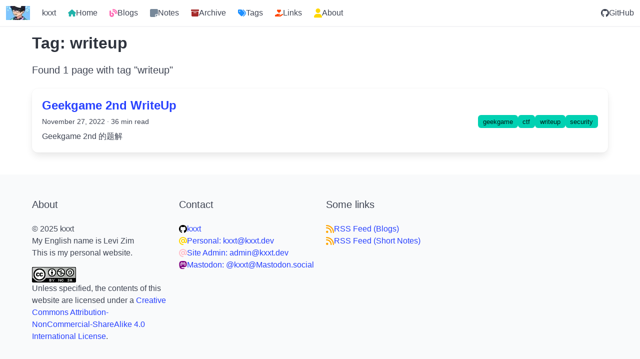

--- FILE ---
content_type: application/javascript; charset=utf-8
request_url: https://www.kxxt.dev/component---src-templates-tag-page-js-cd8c8c678b29f1c3af36.js
body_size: 882
content:
"use strict";(self.webpackChunkkxxt_website=self.webpackChunkkxxt_website||[]).push([[1754],{333:function(e,t,a){a.d(t,{A:function(){return i}});var n=a(6540),l=a(4794),r=a(2207),o=a(2473);var s=e=>{var t,a;let{post:s}=e;const i=s.frontmatter.title||(null==s||null===(t=s.headings)||void 0===t||null===(a=t[0])||void 0===a?void 0:a.value)||s.slug;return n.createElement("article",{className:"blog-summary-module--blog-summary--25062 box",itemScope:!0,itemType:"http://schema.org/Article"},n.createElement("header",null,n.createElement("h2",{className:"title is-4 blog-summary-module--title--04991"},n.createElement(l.Link,{to:`/${s.fields.sourceInstanceName}${s.fields.slug}`,itemProp:"url"},n.createElement("span",{itemProp:"headline"},i))),n.createElement("div",{className:"blog-summary-module--summary-flex--d4d26"},n.createElement("small",{className:"blog-summary-module--time-to-read--47b6b"},(0,o.A)(s.frontmatter.date,s.fields.timeToRead)),n.createElement(r.A,{tags:s.frontmatter.tags}))),n.createElement("section",null,n.createElement("p",{className:"content",dangerouslySetInnerHTML:{__html:s.frontmatter.description||s.excerpt},itemProp:"description"})))};var i=e=>{let{posts:t}=e;return n.createElement("ol",{style:{listStyle:"none"}},t.map((e=>n.createElement("li",{key:e.fields.slug},n.createElement(s,{post:e})))))}},2207:function(e,t,a){a.d(t,{A:function(){return s}});var n=a(6540),l=a(4794);const r=e=>{let{tag:t,totalCount:a=0,fontSize:r}=e;return n.createElement(l.Link,{key:t,to:`/tags/${t}/`,className:"tag is-primary",style:{fontSize:r},itemProp:"keywords"},a?`${t} (${a})`:t)},o=e=>{let{tag:t,fontSize:a}=e;return n.createElement("span",{key:t,className:"tag is-primary",style:{fontSize:a},itemProp:"keywords"},t)};var s=e=>{let{tags:t,withCount:a=!1,fontSize:l="14px",inline:s=!1,withLink:i=!0,className:m}=e;if(!t)return null;const c=e=>{let{children:t,...a}=e;return s?n.createElement("span",a,t):n.createElement("div",a,t)},u=i?r:o;return n.createElement(c,{className:`tags ${m} ${s?"tags-module--tags-inline--6250e":""}`},a?t.map((e=>{let{tag:t,totalCount:a}=e;return n.createElement(u,{key:t,tag:t,totalCount:a,fontSize:l})})):t.map((e=>n.createElement(u,{key:e,tag:e,fontSize:l}))))}},2473:function(e,t){t.A=(e,t)=>{if(e&&t)return`${e} · ${t} min read`;if(e)return e;if(t)return`${t} min read`;throw new Error("date and timeToRead are both not provided!")}},6190:function(e,t,a){a.r(t),a.d(t,{Head:function(){return o}});var n=a(6540),l=a(3187),r=a(333);function o(e){let{pageContext:t}=e;const a=`Tag ${t.tag}`;return n.createElement(l.a,{title:a})}t.default=e=>{let{data:t,location:a,pageContext:o}=e;const s=t.allMdx.nodes;return n.createElement(l.P,{location:a},n.createElement("h1",{className:"title"},"Tag: ",o.tag),n.createElement("p",{className:"subtitle is-5"},"Found ",o.totalCount," page",o.totalCount>1?"s":"",' with tag "',o.tag,'"'),n.createElement(r.A,{posts:s}))}}}]);
//# sourceMappingURL=component---src-templates-tag-page-js-cd8c8c678b29f1c3af36.js.map

--- FILE ---
content_type: application/javascript; charset=utf-8
request_url: https://www.kxxt.dev/app-be4e80e3979081580e6a.js
body_size: 26602
content:
/*! For license information please see app-be4e80e3979081580e6a.js.LICENSE.txt */
(self.webpackChunkkxxt_website=self.webpackChunkkxxt_website||[]).push([[3524],{20:function(e,t,n){const o=n(9377),{getResourceURLsForPathname:r,loadPage:a,loadPageSync:i}=n(6814).Zf;t.N=function(e,t,n,s){void 0===t&&(t={});let c=o.map((n=>{if(!n.plugin[e])return;t.getResourceURLsForPathname=r,t.loadPage=a,t.loadPageSync=i;const o=n.plugin[e](t,n.options);return o&&s&&(t=s({args:t,result:o,plugin:n})),o}));return c=c.filter((e=>void 0!==e)),c.length>0?c:n?[n]:[]},t.v=(e,t,n)=>o.reduce(((n,o)=>o.plugin[e]?n.then((()=>o.plugin[e](t,o.options))):n),Promise.resolve())},68:function(e,t,n){"use strict";var o=n(1196);t.onClientEntry=function(){o.polyfill()}},311:function(e){"use strict";e.exports=function(e,t,n,o,r,a,i,s){if(!e){var c;if(void 0===t)c=new Error("Minified exception occurred; use the non-minified dev environment for the full error message and additional helpful warnings.");else{var l=[n,o,r,a,i,s],u=0;(c=new Error(t.replace(/%s/g,(function(){return l[u++]})))).name="Invariant Violation"}throw c.framesToPop=1,c}}},626:function(e,t,n){"use strict";n.r(t);var o=n(20);"https:"!==window.location.protocol&&"localhost"!==window.location.hostname?console.error("Service workers can only be used over HTTPS, or on localhost for development"):"serviceWorker"in navigator&&navigator.serviceWorker.register("/sw.js").then((function(e){e.addEventListener("updatefound",(()=>{(0,o.N)("onServiceWorkerUpdateFound",{serviceWorker:e});const t=e.installing;console.log("installingWorker",t),t.addEventListener("statechange",(()=>{switch(t.state){case"installed":navigator.serviceWorker.controller?(window.___swUpdated=!0,(0,o.N)("onServiceWorkerUpdateReady",{serviceWorker:e}),window.___failedResources&&(console.log("resources failed, SW updated - reloading"),window.location.reload())):(console.log("Content is now available offline!"),(0,o.N)("onServiceWorkerInstalled",{serviceWorker:e}));break;case"redundant":console.error("The installing service worker became redundant."),(0,o.N)("onServiceWorkerRedundant",{serviceWorker:e});break;case"activated":(0,o.N)("onServiceWorkerActive",{serviceWorker:e})}}))}))})).catch((function(e){console.error("Error during service worker registration:",e)}))},700:function(e,t){t.U=()=>""},963:function(e,t,n){"use strict";n.r(t);var o=n(6540),r=n(6814),a=n(6017);t.default=e=>{let{location:t}=e;const n=r.Ay.loadPageSync(t.pathname);return n?o.createElement(a.A,{location:t,pageResources:n,...n.json}):null}},1196:function(e){!function(){"use strict";e.exports={polyfill:function(){var e=window,t=document;if(!("scrollBehavior"in t.documentElement.style)||!0===e.__forceSmoothScrollPolyfill__){var n,o=e.HTMLElement||e.Element,r={scroll:e.scroll||e.scrollTo,scrollBy:e.scrollBy,elementScroll:o.prototype.scroll||s,scrollIntoView:o.prototype.scrollIntoView},a=e.performance&&e.performance.now?e.performance.now.bind(e.performance):Date.now,i=(n=e.navigator.userAgent,new RegExp(["MSIE ","Trident/","Edge/"].join("|")).test(n)?1:0);e.scroll=e.scrollTo=function(){void 0!==arguments[0]&&(!0!==c(arguments[0])?h.call(e,t.body,void 0!==arguments[0].left?~~arguments[0].left:e.scrollX||e.pageXOffset,void 0!==arguments[0].top?~~arguments[0].top:e.scrollY||e.pageYOffset):r.scroll.call(e,void 0!==arguments[0].left?arguments[0].left:"object"!=typeof arguments[0]?arguments[0]:e.scrollX||e.pageXOffset,void 0!==arguments[0].top?arguments[0].top:void 0!==arguments[1]?arguments[1]:e.scrollY||e.pageYOffset))},e.scrollBy=function(){void 0!==arguments[0]&&(c(arguments[0])?r.scrollBy.call(e,void 0!==arguments[0].left?arguments[0].left:"object"!=typeof arguments[0]?arguments[0]:0,void 0!==arguments[0].top?arguments[0].top:void 0!==arguments[1]?arguments[1]:0):h.call(e,t.body,~~arguments[0].left+(e.scrollX||e.pageXOffset),~~arguments[0].top+(e.scrollY||e.pageYOffset)))},o.prototype.scroll=o.prototype.scrollTo=function(){if(void 0!==arguments[0])if(!0!==c(arguments[0])){var e=arguments[0].left,t=arguments[0].top;h.call(this,this,void 0===e?this.scrollLeft:~~e,void 0===t?this.scrollTop:~~t)}else{if("number"==typeof arguments[0]&&void 0===arguments[1])throw new SyntaxError("Value could not be converted");r.elementScroll.call(this,void 0!==arguments[0].left?~~arguments[0].left:"object"!=typeof arguments[0]?~~arguments[0]:this.scrollLeft,void 0!==arguments[0].top?~~arguments[0].top:void 0!==arguments[1]?~~arguments[1]:this.scrollTop)}},o.prototype.scrollBy=function(){void 0!==arguments[0]&&(!0!==c(arguments[0])?this.scroll({left:~~arguments[0].left+this.scrollLeft,top:~~arguments[0].top+this.scrollTop,behavior:arguments[0].behavior}):r.elementScroll.call(this,void 0!==arguments[0].left?~~arguments[0].left+this.scrollLeft:~~arguments[0]+this.scrollLeft,void 0!==arguments[0].top?~~arguments[0].top+this.scrollTop:~~arguments[1]+this.scrollTop))},o.prototype.scrollIntoView=function(){if(!0!==c(arguments[0])){var n=function(e){for(;e!==t.body&&!1===p(e);)e=e.parentNode||e.host;return e}(this),o=n.getBoundingClientRect(),a=this.getBoundingClientRect();n!==t.body?(h.call(this,n,n.scrollLeft+a.left-o.left,n.scrollTop+a.top-o.top),"fixed"!==e.getComputedStyle(n).position&&e.scrollBy({left:o.left,top:o.top,behavior:"smooth"})):e.scrollBy({left:a.left,top:a.top,behavior:"smooth"})}else r.scrollIntoView.call(this,void 0===arguments[0]||arguments[0])}}function s(e,t){this.scrollLeft=e,this.scrollTop=t}function c(e){if(null===e||"object"!=typeof e||void 0===e.behavior||"auto"===e.behavior||"instant"===e.behavior)return!0;if("object"==typeof e&&"smooth"===e.behavior)return!1;throw new TypeError("behavior member of ScrollOptions "+e.behavior+" is not a valid value for enumeration ScrollBehavior.")}function l(e,t){return"Y"===t?e.clientHeight+i<e.scrollHeight:"X"===t?e.clientWidth+i<e.scrollWidth:void 0}function u(t,n){var o=e.getComputedStyle(t,null)["overflow"+n];return"auto"===o||"scroll"===o}function p(e){var t=l(e,"Y")&&u(e,"Y"),n=l(e,"X")&&u(e,"X");return t||n}function d(t){var n,o,r,i,s=(a()-t.startTime)/468;i=s=s>1?1:s,n=.5*(1-Math.cos(Math.PI*i)),o=t.startX+(t.x-t.startX)*n,r=t.startY+(t.y-t.startY)*n,t.method.call(t.scrollable,o,r),o===t.x&&r===t.y||e.requestAnimationFrame(d.bind(e,t))}function h(n,o,i){var c,l,u,p,h=a();n===t.body?(c=e,l=e.scrollX||e.pageXOffset,u=e.scrollY||e.pageYOffset,p=r.scroll):(c=n,l=n.scrollLeft,u=n.scrollTop,p=s),d({scrollable:c,method:p,startTime:h,startX:l,startY:u,x:o,y:i})}}}}()},2024:function(e,t,n){"use strict";n.d(t,{Jr:function(){return i},dd:function(){return r},hr:function(){return s},j$:function(){return a}});var o=n(6540);const r=o.createContext({}),a=o.createContext({}),i=o.createContext({}),s=o.createContext({})},2311:function(e,t,n){"use strict";t.__esModule=!0,t.onInitialClientRender=void 0;n(5535),n(9300);t.onInitialClientRender=()=>{}},2475:function(e){e.exports=function(e){if(void 0===e)throw new ReferenceError("this hasn't been initialised - super() hasn't been called");return e},e.exports.__esModule=!0,e.exports.default=e.exports},2549:function(e,t,n){var o;e.exports=(o=n(963))&&o.default||o},3215:function(e,t,n){"use strict";var o=n(4994);t.__esModule=!0,t.ScrollHandler=t.ScrollContext=void 0;var r=o(n(2475)),a=o(n(6221)),i=function(e,t){if(!t&&e&&e.__esModule)return e;if(null===e||"object"!=typeof e&&"function"!=typeof e)return{default:e};var n=l(t);if(n&&n.has(e))return n.get(e);var o={},r=Object.defineProperty&&Object.getOwnPropertyDescriptor;for(var a in e)if("default"!==a&&Object.prototype.hasOwnProperty.call(e,a)){var i=r?Object.getOwnPropertyDescriptor(e,a):null;i&&(i.get||i.set)?Object.defineProperty(o,a,i):o[a]=e[a]}o.default=e,n&&n.set(e,o);return o}(n(6540)),s=o(n(5556)),c=n(4351);function l(e){if("function"!=typeof WeakMap)return null;var t=new WeakMap,n=new WeakMap;return(l=function(e){return e?n:t})(e)}var u=i.createContext(new c.SessionStorage);t.ScrollContext=u,u.displayName="GatsbyScrollContext";var p=function(e){function t(){for(var t,n=arguments.length,o=new Array(n),a=0;a<n;a++)o[a]=arguments[a];return(t=e.call.apply(e,[this].concat(o))||this)._stateStorage=new c.SessionStorage,t._isTicking=!1,t._latestKnownScrollY=0,t.scrollListener=function(){t._latestKnownScrollY=window.scrollY,t._isTicking||(t._isTicking=!0,requestAnimationFrame(t._saveScroll.bind((0,r.default)(t))))},t.windowScroll=function(e,n){t.shouldUpdateScroll(n,t.props)&&window.scrollTo(0,e)},t.scrollToHash=function(e,n){var o=document.getElementById(e.substring(1));o&&t.shouldUpdateScroll(n,t.props)&&o.scrollIntoView()},t.shouldUpdateScroll=function(e,n){var o=t.props.shouldUpdateScroll;return!o||o.call((0,r.default)(t),e,n)},t}(0,a.default)(t,e);var n=t.prototype;return n._saveScroll=function(){var e=this.props.location.key||null;e&&this._stateStorage.save(this.props.location,e,this._latestKnownScrollY),this._isTicking=!1},n.componentDidMount=function(){var e;window.addEventListener("scroll",this.scrollListener);var t=this.props.location,n=t.key,o=t.hash;n&&(e=this._stateStorage.read(this.props.location,n)),o?this.scrollToHash(decodeURI(o),void 0):e&&this.windowScroll(e,void 0)},n.componentWillUnmount=function(){window.removeEventListener("scroll",this.scrollListener)},n.componentDidUpdate=function(e){var t,n=this.props.location,o=n.hash,r=n.key;r&&(t=this._stateStorage.read(this.props.location,r)),o?this.scrollToHash(decodeURI(o),e):this.windowScroll(t,e)},n.render=function(){return i.createElement(u.Provider,{value:this._stateStorage},this.props.children)},t}(i.Component);t.ScrollHandler=p,p.propTypes={shouldUpdateScroll:s.default.func,children:s.default.element.isRequired,location:s.default.object.isRequired}},3309:function(e,t){"use strict";t.__esModule=!0,t.getForwards=function(e){return null==e?void 0:e.flatMap((e=>(null==e?void 0:e.forward)||[]))}},3662:function(e,t,n){"use strict";function o(e,t){return o=Object.setPrototypeOf?Object.setPrototypeOf.bind():function(e,t){return e.__proto__=t,e},o(e,t)}n.d(t,{A:function(){return o}})},3721:function(e,t,n){"use strict";t.__esModule=!0,t.useScrollRestoration=function(e){var t=(0,a.useLocation)(),n=(0,r.useContext)(o.ScrollContext),i=(0,r.useRef)(null);return(0,r.useLayoutEffect)((function(){if(i.current){var o=n.read(t,e);i.current.scrollTo(0,o||0)}}),[t.key]),{ref:i,onScroll:function(){i.current&&n.save(t,e,i.current.scrollTop)}}};var o=n(3215),r=n(6540),a=n(6462)},4051:function(e,t,n){"use strict";e.exports=n(9599)},4351:function(e,t){"use strict";t.__esModule=!0,t.SessionStorage=void 0;var n="___GATSBY_REACT_ROUTER_SCROLL",o=function(){function e(){}var t=e.prototype;return t.read=function(e,t){var o=this.getStateKey(e,t);try{var r=window.sessionStorage.getItem(o);return r?JSON.parse(r):0}catch(a){return window&&window[n]&&window[n][o]?window[n][o]:0}},t.save=function(e,t,o){var r=this.getStateKey(e,t),a=JSON.stringify(o);try{window.sessionStorage.setItem(r,a)}catch(i){window&&window[n]||(window[n]={}),window[n][r]=JSON.parse(a)}},t.getStateKey=function(e,t){var n="@@scroll|"+e.pathname;return null==t?n:n+"|"+t},e}();t.SessionStorage=o},4506:function(e,t,n){"use strict";function o(e,t){(null==t||t>e.length)&&(t=e.length);for(var n=0,o=Array(t);n<t;n++)o[n]=e[n];return o}function r(e){return function(e){if(Array.isArray(e))return o(e)}(e)||function(e){if("undefined"!=typeof Symbol&&null!=e[Symbol.iterator]||null!=e["@@iterator"])return Array.from(e)}(e)||function(e,t){if(e){if("string"==typeof e)return o(e,t);var n={}.toString.call(e).slice(8,-1);return"Object"===n&&e.constructor&&(n=e.constructor.name),"Map"===n||"Set"===n?Array.from(e):"Arguments"===n||/^(?:Ui|I)nt(?:8|16|32)(?:Clamped)?Array$/.test(n)?o(e,t):void 0}}(e)||function(){throw new TypeError("Invalid attempt to spread non-iterable instance.\nIn order to be iterable, non-array objects must have a [Symbol.iterator]() method.")}()}n.d(t,{A:function(){return r}})},4598:function(e,t,n){"use strict";var o=n(4794)},4656:function(e,t){"use strict";Object.defineProperty(t,"__esModule",{value:!0});t.SCRIPT_TYPE="text/partytown",t.partytownSnippet=e=>((e,t)=>{const{forward:n=[],...o}=e||{},r=JSON.stringify(o,((e,t)=>("function"==typeof t&&(t=String(t)).startsWith(e+"(")&&(t="function "+t),t)));return["!(function(w,p,f,c){",Object.keys(o).length>0?`c=w[p]=Object.assign(w[p]||{},${r});`:"c=w[p]=w[p]||{};","c[f]=(c[f]||[])",n.length>0?`.concat(${JSON.stringify(n)})`:"","})(window,'partytown','forward');",t].join("")})(e,'/* Partytown 0.7.6 - MIT builder.io */\n!function(t,e,n,i,r,o,a,d,s,c,p,l){function u(){l||(l=1,"/"==(a=(o.lib||"/~partytown/")+(o.debug?"debug/":""))[0]&&(s=e.querySelectorAll(\'script[type="text/partytown"]\'),i!=t?i.dispatchEvent(new CustomEvent("pt1",{detail:t})):(d=setTimeout(f,1e4),e.addEventListener("pt0",w),r?h(1):n.serviceWorker?n.serviceWorker.register(a+(o.swPath||"partytown-sw.js"),{scope:a}).then((function(t){t.active?h():t.installing&&t.installing.addEventListener("statechange",(function(t){"activated"==t.target.state&&h()}))}),console.error):f())))}function h(t){c=e.createElement(t?"script":"iframe"),t||(c.setAttribute("style","display:block;width:0;height:0;border:0;visibility:hidden"),c.setAttribute("aria-hidden",!0)),c.src=a+"partytown-"+(t?"atomics.js?v=0.7.6":"sandbox-sw.html?"+Date.now()),e.body.appendChild(c)}function f(n,r){for(w(),i==t&&(o.forward||[]).map((function(e){delete t[e.split(".")[0]]})),n=0;n<s.length;n++)(r=e.createElement("script")).innerHTML=s[n].innerHTML,e.head.appendChild(r);c&&c.parentNode.removeChild(c)}function w(){clearTimeout(d)}o=t.partytown||{},i==t&&(o.forward||[]).map((function(e){p=t,e.split(".").map((function(e,n,i){p=p[i[n]]=n+1<i.length?"push"==i[n+1]?[]:p[i[n]]||{}:function(){(t._ptf=t._ptf||[]).push(i,arguments)}}))})),"complete"==e.readyState?u():(t.addEventListener("DOMContentLoaded",u),t.addEventListener("load",u))}(window,document,navigator,top,window.crossOriginIsolated);')},4794:function(e,t,n){"use strict";n.r(t),n.d(t,{Link:function(){return s.N_},PageRenderer:function(){return a()},Script:function(){return P.Script},ScriptStrategy:function(){return P.ScriptStrategy},Slice:function(){return w},StaticQuery:function(){return c.de},StaticQueryContext:function(){return c.G},collectedScriptsByPage:function(){return P.collectedScriptsByPage},graphql:function(){return R},navigate:function(){return s.oo},parsePath:function(){return s.Rr},prefetchPathname:function(){return S},scriptCache:function(){return P.scriptCache},scriptCallbackCache:function(){return P.scriptCallbackCache},useScrollRestoration:function(){return i.RV},useStaticQuery:function(){return c.GR},withAssetPrefix:function(){return s.Zf},withPrefix:function(){return s.Fe}});var o=n(6814),r=n(2549),a=n.n(r),i=n(7035),s=n(7078),c=n(7231),l=n(7387);function u(e){return u=Object.setPrototypeOf?Object.getPrototypeOf.bind():function(e){return e.__proto__||Object.getPrototypeOf(e)},u(e)}var p=n(3662);function d(){try{var e=!Boolean.prototype.valueOf.call(Reflect.construct(Boolean,[],(function(){})))}catch(e){}return(d=function(){return!!e})()}function h(e){var t="function"==typeof Map?new Map:void 0;return h=function(e){if(null===e||!function(e){try{return-1!==Function.toString.call(e).indexOf("[native code]")}catch(t){return"function"==typeof e}}(e))return e;if("function"!=typeof e)throw new TypeError("Super expression must either be null or a function");if(void 0!==t){if(t.has(e))return t.get(e);t.set(e,n)}function n(){return function(e,t,n){if(d())return Reflect.construct.apply(null,arguments);var o=[null];o.push.apply(o,t);var r=new(e.bind.apply(e,o));return n&&(0,p.A)(r,n.prototype),r}(e,arguments,u(this).constructor)}return n.prototype=Object.create(e.prototype,{constructor:{value:n,enumerable:!1,writable:!0,configurable:!0}}),(0,p.A)(n,e)},h(e)}var f=n(6540),m=n(700),g=n(2024);const v=e=>{let{sliceId:t,children:n}=e;const o=[f.createElement("slice-start",{id:`${t}-1`}),f.createElement("slice-end",{id:`${t}-1`})];return n&&(o.push(n),o.push(f.createElement("slice-start",{id:`${t}-2`}),f.createElement("slice-end",{id:`${t}-2`}))),o},y=e=>{let{sliceName:t,allowEmpty:n,children:o,...r}=e;const a=(0,f.useContext)(g.Jr),i=(0,f.useContext)(g.hr),s=a[t];if(!s){if(n)return null;throw new Error(`Slice "${s}" for "${t}" slot not found`)}const c=((e,t)=>Object.keys(t).length?`${e}-${(0,m.U)(t)}`:e)(s,r);let l=i[c];return l?o&&(l.hasChildren=!0):i[c]=l={props:r,sliceName:s,hasChildren:!!o},f.createElement(v,{sliceId:c},o)},b=e=>{let{sliceName:t,allowEmpty:n,children:o,...r}=e;const a=(0,f.useContext)(g.Jr),i=(0,f.useContext)(g.dd),s=a[t],c=i.get(s);if(!c){if(n)return null;throw new Error(`Slice "${s}" for "${t}" slot not found`)}return f.createElement(c.component,Object.assign({sliceContext:c.sliceContext,data:c.data},r),o)};function w(e){{const t={...e,sliceName:e.alias};delete t.alias,delete t.__renderedByLocation;const n=(0,f.useContext)(g.j$),o=_(e);if(Object.keys(o).length)throw new E("browser"===n.renderEnvironment,t.sliceName,o,e.__renderedByLocation);if("server"===n.renderEnvironment)return f.createElement(y,t);if("browser"===n.renderEnvironment)return f.createElement(b,t);if("engines"===n.renderEnvironment||"dev-ssr"===n.renderEnvironment)return f.createElement(b,t);if("slices"===n.renderEnvironment){let t="";try{t=`\n\nSlice component "${n.sliceRoot.name}" (${n.sliceRoot.componentPath}) tried to render <Slice alias="${e.alias}"/>`}catch{}throw new Error(`Nested slices are not supported.${t}\n\nSee https://gatsbyjs.com/docs/reference/built-in-components/gatsby-slice#nested-slices`)}throw new Error(`Slice context "${n.renderEnvironment}" is not supported.`)}}let E=function(e){function t(n,o,r,a){var i;const s=Object.entries(r).map((e=>{let[t,n]=e;return`not serializable "${n}" type passed to "${t}" prop`})).join(", "),c="SlicePropsError";let l="",u="";if(n){const e=f.__SECRET_INTERNALS_DO_NOT_USE_OR_YOU_WILL_BE_FIRED.ReactDebugCurrentFrame.getCurrentStack().trim().split("\n").slice(1);e[0]=e[0].trim(),l="\n"+e.join("\n"),u=`Slice "${o}" was passed props that are not serializable (${s}).`}else{u=`${c}: Slice "${o}" was passed props that are not serializable (${s}).`;l=`${u}\n${(new Error).stack.trim().split("\n").slice(2).join("\n")}`}return(i=e.call(this,u)||this).name=c,l?i.stack=l:Error.captureStackTrace(i,t),a&&(i.forcedLocation={...a,functionName:"Slice"}),i}return(0,l.A)(t,e),t}(h(Error));const _=function(e,t,n,o){void 0===t&&(t={}),void 0===n&&(n=[]),void 0===o&&(o=null);for(const[r,a]of Object.entries(e)){if(null==a||!o&&"children"===r)continue;const e=o?`${o}.${r}`:r;"function"==typeof a?t[e]=typeof a:"object"==typeof a&&n.indexOf(a)<=0&&(n.push(a),_(a,t,n,e))}return t};var P=n(5535);const S=o.Ay.enqueue;function R(){throw new Error("It appears like Gatsby is misconfigured. Gatsby related `graphql` calls are supposed to only be evaluated at compile time, and then compiled away. Unfortunately, something went wrong and the query was left in the compiled code.\n\nUnless your site has a complex or custom babel/Gatsby configuration this is likely a bug in Gatsby.")}},4994:function(e){e.exports=function(e){return e&&e.__esModule?e:{default:e}},e.exports.__esModule=!0,e.exports.default=e.exports},5535:function(e,t,n){"use strict";n.r(t),n.d(t,{Script:function(){return f},ScriptStrategy:function(){return l},collectedScriptsByPage:function(){return s},scriptCache:function(){return d},scriptCallbackCache:function(){return h}});var o=n(6540),r=n(6462);function a(){return a=Object.assign?Object.assign.bind():function(e){for(var t=1;t<arguments.length;t++){var n=arguments[t];for(var o in n)Object.prototype.hasOwnProperty.call(n,o)&&(e[o]=n[o])}return e},a.apply(this,arguments)}const i=new Map,s={get:e=>i.get(e)||[],set(e,t){const n=i.get(e)||[];n.push(t),i.set(e,n)},delete(e){i.delete(e)}},c="undefined"!=typeof self&&self.requestIdleCallback&&self.requestIdleCallback.bind(window)||function(e){const t=Date.now();return setTimeout((function(){e({didTimeout:!1,timeRemaining:function(){return Math.max(0,50-(Date.now()-t))}})}),1)};var l,u;(u=l||(l={})).postHydrate="post-hydrate",u.idle="idle",u.offMainThread="off-main-thread";const p=new Set(["src","strategy","dangerouslySetInnerHTML","children","onLoad","onError"]),d=new Set,h=new Map;function f(e){return o.createElement(r.Location,null,(()=>o.createElement(m,e)))}function m(e){const{src:t,strategy:n=l.postHydrate}=e||{},{pathname:i}=(0,r.useLocation)();if((0,o.useEffect)((()=>{let t;switch(n){case l.postHydrate:t=g(e);break;case l.idle:c((()=>{t=g(e)}));break;case l.offMainThread:{const t=y(e);s.set(i,t)}}return()=>{const{script:e,loadCallback:n,errorCallback:o}=t||{};n&&(null==e||e.removeEventListener("load",n)),o&&(null==e||e.removeEventListener("error",o)),null==e||e.remove()}}),[]),n===l.offMainThread){const r=v(e),c=y(e);return"undefined"==typeof window&&s.set(i,c),o.createElement("script",r?a({type:"text/partytown","data-strategy":n,crossOrigin:"anonymous"},c,{dangerouslySetInnerHTML:{__html:v(e)}}):a({type:"text/partytown",src:b(t),"data-strategy":n,crossOrigin:"anonymous"},c))}return null}function g(e){const{id:t,src:n,strategy:o=l.postHydrate,onLoad:r,onError:i}=e||{},s=t||n,c=["load","error"],u={load:r,error:i};if(s){for(const e of c)if(null!=u&&u[e]){var p;const t=h.get(s)||{},{callbacks:n=[]}=(null==t?void 0:t[e])||{};var f,m;n.push(null==u?void 0:u[e]),null!=t&&null!=(p=t[e])&&p.event?null==u||null==(f=u[e])||f.call(u,null==t||null==(m=t[e])?void 0:m.event):h.set(s,a({},t,{[e]:{callbacks:n}}))}if(d.has(s))return null}const g=v(e),b=y(e),E=document.createElement("script");t&&(E.id=t),E.dataset.strategy=o;for(const[a,l]of Object.entries(b))E.setAttribute(a,l);g&&(E.textContent=g),n&&(E.src=n);const _={};if(s){for(const e of c){const t=t=>w(t,s,e);E.addEventListener(e,t),_[`${e}Callback`]=t}d.add(s)}return document.body.appendChild(E),{script:E,loadCallback:_.loadCallback,errorCallback:_.errorCallback}}function v(e){const{dangerouslySetInnerHTML:t,children:n=""}=e||{},{__html:o=""}=t||{};return o||n}function y(e){const t={};for(const[n,o]of Object.entries(e))p.has(n)||(t[n]=o);return t}function b(e){if(e)return`/__third-party-proxy?url=${encodeURIComponent(e)}`}function w(e,t,n){const o=h.get(t)||{};for(const a of(null==o||null==(r=o[n])?void 0:r.callbacks)||[]){var r;a(e)}h.set(t,{[n]:{event:e}})}},5616:function(e,t,n){"use strict";var o=n(7688),r=o.DEFAULT_OPTIONS,a=o.imageClass,i=o.imageBackgroundClass,s=o.imageWrapperClass;t.onRouteUpdate=function(e,t){for(var n=Object.assign({},r,t),o=document.querySelectorAll("."+s),c=function(){var e=o[l],t=e.querySelector("."+i),r=e.querySelector("."+a),s=function(){t.style.transition="opacity 0.5s 0.5s",r.style.transition="opacity 0.5s",c()},c=function e(){t.style.opacity=0,r.style.opacity=1,r.style.color="inherit",r.style.boxShadow="inset 0px 0px 0px 400px "+n.backgroundColor,r.removeEventListener("load",s),r.removeEventListener("error",e)};r.style.opacity=0,r.addEventListener("load",s),r.addEventListener("error",c),r.complete&&c()},l=0;l<o.length;l++)c()}},5636:function(e){function t(n,o){return e.exports=t=Object.setPrototypeOf?Object.setPrototypeOf.bind():function(e,t){return e.__proto__=t,e},e.exports.__esModule=!0,e.exports.default=e.exports,t(n,o)}e.exports=t,e.exports.__esModule=!0,e.exports.default=e.exports},6017:function(e,t,n){"use strict";n.d(t,{A:function(){return S}});var o=n(6540),r=n(5556),a=n.n(r),i=n(20),s=n(8990),c=n(4506),l=n(4794),u=n(6462),p=n(9732);function d(e){let{children:t,callback:n}=e;return(0,o.useEffect)((()=>{n()})),t}const h=["link","meta","style","title","base","noscript","script","html","body"];function f(e,t){if(e instanceof HTMLElement&&t instanceof HTMLElement){const n=t.getAttribute("nonce");if(n&&!e.getAttribute("nonce")){const o=t.cloneNode(!0);return o.setAttribute("nonce",""),o.nonce=n,n===e.nonce&&e.isEqualNode(o)}}return e.isEqualNode(t)}function m(e,t){void 0===t&&(t={html:{},body:{}});const n=new Map,o=[];for(const l of e.childNodes){var r,a;const e=l.nodeName.toLowerCase(),u=null===(r=l.attributes)||void 0===r||null===(a=r.id)||void 0===a?void 0:a.value;if(y(l)){if(v(e))if("html"===e||"body"===e)for(const n of l.attributes){const o="style"===n.name;var i;if(t[e]={...t[e]},o||(t[e][n.name]=n.value),o)t[e].style=`${null!==(i=t[e])&&void 0!==i&&i.style?t[e].style:""}${n.value} `}else{let e=l.cloneNode(!0);if(e.setAttribute("data-gatsby-head",!0),"script"===e.nodeName.toLowerCase()&&(e=g(e)),u)if(n.has(u)){var s;const t=n.get(u);null===(s=o[t].parentNode)||void 0===s||s.removeChild(o[t]),o[t]=e}else o.push(e),n.set(u,o.length-1);else o.push(e)}l.childNodes.length&&o.push.apply(o,(0,c.A)(m(l,t).validHeadNodes))}}return{validHeadNodes:o,htmlAndBodyAttributes:t}}function g(e){const t=document.createElement("script");for(const n of e.attributes)t.setAttribute(n.name,n.value);return t.innerHTML=e.innerHTML,t}function v(e){return h.includes(e)}function y(e){return 1===e.nodeType}const b=document.createElement("div"),w={html:[],body:[]},E=()=>{var e;const{validHeadNodes:t,htmlAndBodyAttributes:n}=m(b);w.html=Object.keys(n.html),w.body=Object.keys(n.body),function(e){if(!e)return;const{html:t,body:n}=e,o=document.querySelector("html");o&&Object.entries(t).forEach((e=>{let[t,n]=e;o.setAttribute(t,n)}));const r=document.querySelector("body");r&&Object.entries(n).forEach((e=>{let[t,n]=e;r.setAttribute(t,n)}))}(n);const o=document.querySelectorAll("[data-gatsby-head]");var r;if(0===o.length)return void(r=document.head).append.apply(r,(0,c.A)(t));const a=[];!function(e){let{oldNodes:t,newNodes:n,onStale:o,onNew:r}=e;for(const a of t){const e=n.findIndex((e=>f(e,a)));-1===e?o(a):n.splice(e,1)}for(const a of n)r(a)}({oldNodes:o,newNodes:t,onStale:e=>e.parentNode.removeChild(e),onNew:e=>a.push(e)}),(e=document.head).append.apply(e,a)};function _(e){let{pageComponent:t,staticQueryResults:n,pageComponentProps:r}=e;(0,o.useEffect)((()=>{if(null!=t&&t.Head){!function(e){if("function"!=typeof e)throw new Error(`Expected "Head" export to be a function got "${typeof e}".`)}(t.Head);const{render:a}=(0,p.n)(),s=o.createElement(t.Head,{location:{pathname:(e=r).location.pathname},params:e.params,data:e.data||{},serverData:e.serverData,pageContext:e.pageContext}),c=(0,i.N)("wrapRootElement",{element:s},s,(e=>{let{result:t}=e;return{element:t}})).pop();a(o.createElement(d,{callback:E},o.createElement(l.StaticQueryContext.Provider,{value:n},o.createElement(u.LocationProvider,null,c))),b)}var e;return()=>{!function(){const e=document.querySelectorAll("[data-gatsby-head]");for(const t of e)t.parentNode.removeChild(t)}(),function(e){if(!e)return;const{html:t,body:n}=e;if(t){const e=document.querySelector("html");t.forEach((t=>{e&&e.removeAttribute(t)}))}if(n){const e=document.querySelector("body");n.forEach((t=>{e&&e.removeAttribute(t)}))}}(w)}}))}function P(e){const t={...e,params:{...(0,s.UA)(e.location.pathname),...e.pageResources.json.pageContext.__params}};let n;var r;n=e.pageResources.partialHydration?e.pageResources.partialHydration:(0,o.createElement)((r=e.pageResources.component)&&r.default||r,{...t,key:e.path||e.pageResources.page.path});_({pageComponent:e.pageResources.head,staticQueryResults:e.pageResources.staticQueryResults,pageComponentProps:t});return(0,i.N)("wrapPageElement",{element:n,props:t},n,(e=>{let{result:n}=e;return{element:n,props:t}})).pop()}P.propTypes={location:a().object.isRequired,pageResources:a().object.isRequired,data:a().object,pageContext:a().object.isRequired};var S=P},6221:function(e,t,n){var o=n(5636);e.exports=function(e,t){e.prototype=Object.create(t.prototype),e.prototype.constructor=e,o(e,t)},e.exports.__esModule=!0,e.exports.default=e.exports},6395:function(e,t){"use strict";t.T=void 0;const n=[".html",".json",".js",".map",".txt",".xml",".pdf"];t.T=(e,t="always")=>{if("/"===e)return e;const o=e.endsWith("/");return((e,t)=>{for(const n of e)if(t.endsWith(n))return!0;return!1})(n,e)?e:"always"===t?o?e:`${e}/`:"never"===t&&o?e.slice(0,-1):e}},6462:function(e,t,n){"use strict";var o;n.r(t),n.d(t,{BaseContext:function(){return g},Link:function(){return X},Location:function(){return K},LocationContext:function(){return v},LocationProvider:function(){return z},Match:function(){return ee},Redirect:function(){return S},Router:function(){return se},ServerLocation:function(){return Z},createHistory:function(){return u},createMemorySource:function(){return p},globalHistory:function(){return h},insertParams:function(){return O},isRedirect:function(){return E},match:function(){return x},navigate:function(){return f},pick:function(){return C},redirectTo:function(){return _},resolve:function(){return k},shallowCompare:function(){return I},startsWith:function(){return R},useBaseContext:function(){return y},useLocation:function(){return le},useLocationContext:function(){return b},useMatch:function(){return de},useNavigate:function(){return ue},useParams:function(){return pe},validateRedirect:function(){return j}});var r=n(6540),a=n(5556),i=n(311);function s(){return s=Object.assign?Object.assign.bind():function(e){for(var t=1;t<arguments.length;t++){var n=arguments[t];for(var o in n)Object.prototype.hasOwnProperty.call(n,o)&&(e[o]=n[o])}return e},s.apply(this,arguments)}function c(e,t){if(null==e)return{};var n,o,r={},a=Object.keys(e);for(o=0;o<a.length;o++)t.indexOf(n=a[o])>=0||(r[n]=e[n]);return r}const l=e=>{const{search:t,hash:n,href:o,origin:r,protocol:a,host:i,hostname:s,port:c}=e.location;let{pathname:l}=e.location;return!l&&o&&d&&(l=new URL(o).pathname),{pathname:encodeURI(decodeURI(l)),search:t,hash:n,href:o,origin:r,protocol:a,host:i,hostname:s,port:c,state:e.history.state,key:e.history.state&&e.history.state.key||"initial"}},u=(e,t)=>{let n=[],o=l(e),r=!1,a=()=>{};return{get location(){return o},get transitioning(){return r},_onTransitionComplete(){r=!1,a()},listen(t){n.push(t);const r=()=>{o=l(e),t({location:o,action:"POP"})};return e.addEventListener("popstate",r),()=>{e.removeEventListener("popstate",r),n=n.filter((e=>e!==t))}},navigate(t,{state:i,replace:c=!1}={}){if("number"==typeof t)e.history.go(t);else{i=s({},i,{key:Date.now()+""});try{r||c?e.history.replaceState(i,null,t):e.history.pushState(i,null,t)}catch(n){e.location[c?"replace":"assign"](t)}}o=l(e),r=!0;const u=new Promise((e=>a=e));return n.forEach((e=>e({location:o,action:"PUSH"}))),u}}},p=(e="/")=>{const t=e.indexOf("?"),n={pathname:t>-1?e.substr(0,t):e,search:t>-1?e.substr(t):""};let o=0;const r=[n],a=[null];return{get location(){return r[o]},addEventListener(e,t){},removeEventListener(e,t){},history:{get entries(){return r},get index(){return o},get state(){return a[o]},pushState(e,t,n){const[i,s=""]=n.split("?");o++,r.push({pathname:i,search:s.length?`?${s}`:s}),a.push(e)},replaceState(e,t,n){const[i,s=""]=n.split("?");r[o]={pathname:i,search:s},a[o]=e},go(e){const t=o+e;t<0||t>a.length-1||(o=t)}}}},d=!("undefined"==typeof window||!window.document||!window.document.createElement),h=u(d?window:p()),{navigate:f}=h;function m(e,t){return r.createServerContext?((e,t=null)=>(globalThis.__SERVER_CONTEXT||(globalThis.__SERVER_CONTEXT={}),globalThis.__SERVER_CONTEXT[e]||(globalThis.__SERVER_CONTEXT[e]=r.createServerContext(e,t)),globalThis.__SERVER_CONTEXT[e]))(e,t):r.createContext(t)}const g=m("Base",{baseuri:"/",basepath:"/"}),v=m("Location"),y=()=>r.useContext(g),b=()=>r.useContext(v);function w(e){this.uri=e}const E=e=>e instanceof w,_=e=>{throw new w(e)};function P(e){const{to:t,replace:n=!0,state:o,noThrow:a,baseuri:i}=e;r.useEffect((()=>{Promise.resolve().then((()=>{const r=k(t,i);f(O(r,e),{replace:n,state:o})}))}),[]);const s=k(t,i);return a||_(O(s,e)),null}const S=e=>{const t=b(),{baseuri:n}=y();return r.createElement(P,s({},t,{baseuri:n},e))};S.propTypes={from:a.string,to:a.string.isRequired};const R=(e,t)=>e.substr(0,t.length)===t,C=(e,t)=>{let n,o;const[r]=t.split("?"),a=M(r),s=""===a[0],c=L(e);for(let l=0,u=c.length;l<u;l++){let e=!1;const r=c[l].route;if(r.default){o={route:r,params:{},uri:t};continue}const u=M(r.path),p={},d=Math.max(a.length,u.length);let h=0;for(;h<d;h++){const t=u[h],n=a[h];if(D(t)){p[t.slice(1)||"*"]=a.slice(h).map(decodeURIComponent).join("/");break}if(void 0===n){e=!0;break}const o=T.exec(t);if(o&&!s){const e=-1===H.indexOf(o[1]);i(e,`<Router> dynamic segment "${o[1]}" is a reserved name. Please use a different name in path "${r.path}".`);const t=decodeURIComponent(n);p[o[1]]=t}else if(t!==n){e=!0;break}}if(!e){n={route:r,params:p,uri:"/"+a.slice(0,h).join("/")};break}}return n||o||null},x=(e,t)=>C([{path:e}],t),k=(e,t)=>{if(R(e,"/"))return e;const[n,o]=e.split("?"),[r]=t.split("?"),a=M(n),i=M(r);if(""===a[0])return $(r,o);if(!R(a[0],".")){const e=i.concat(a).join("/");return $(("/"===r?"":"/")+e,o)}const s=i.concat(a),c=[];for(let l=0,u=s.length;l<u;l++){const e=s[l];".."===e?c.pop():"."!==e&&c.push(e)}return $("/"+c.join("/"),o)},O=(e,t)=>{const[n,o=""]=e.split("?");let r="/"+M(n).map((e=>{const n=T.exec(e);return n?t[n[1]]:e})).join("/");const{location:{search:a=""}={}}=t,i=a.split("?")[1]||"";return r=$(r,o,i),r},j=(e,t)=>{const n=e=>N(e);return M(e).filter(n).sort().join("/")===M(t).filter(n).sort().join("/")},T=/^:(.+)/,N=e=>T.test(e),D=e=>e&&"*"===e[0],A=(e,t)=>({route:e,score:e.default?0:M(e.path).reduce(((e,t)=>(e+=4,(e=>""===e)(t)?e+=1:N(t)?e+=2:D(t)?e-=5:e+=3,e)),0),index:t}),L=e=>e.map(A).sort(((e,t)=>e.score<t.score?1:e.score>t.score?-1:e.index-t.index)),M=e=>e.replace(/(^\/+|\/+$)/g,"").split("/"),$=(e,...t)=>e+((t=t.filter((e=>e&&e.length>0)))&&t.length>0?`?${t.join("&")}`:""),H=["uri","path"],I=(e,t)=>{const n=Object.keys(e);return n.length===Object.keys(t).length&&n.every((n=>t.hasOwnProperty(n)&&e[n]===t[n]))},W=e=>e.replace(/(^\/+|\/+$)/g,""),U=e=>t=>{if(!t)return null;if(t.type===r.Fragment&&t.props.children)return r.Children.map(t.props.children,U(e));if(i(t.props.path||t.props.default||t.type===S,`<Router>: Children of <Router> must have a \`path\` or \`default\` prop, or be a \`<Redirect>\`. None found on element type \`${t.type}\``),i(!!(t.type!==S||t.props.from&&t.props.to),`<Redirect from="${t.props.from}" to="${t.props.to}"/> requires both "from" and "to" props when inside a <Router>.`),i(!(t.type===S&&!j(t.props.from,t.props.to)),`<Redirect from="${t.props.from} to="${t.props.to}"/> has mismatched dynamic segments, ensure both paths have the exact same dynamic segments.`),t.props.default)return{value:t,default:!0};const n=t.type===S?t.props.from:t.props.path,o="/"===n?e:`${W(e)}/${W(n)}`;return{value:t,default:t.props.default,path:t.props.children?`${W(o)}/*`:o}},q=["innerRef"],F=["to","state","replace","getProps"],B=["key"];let{forwardRef:J}=o||(o=n.t(r,2));void 0===J&&(J=e=>e);const Q=()=>{},X=J(((e,t)=>{let{innerRef:n}=e,o=c(e,q);const{baseuri:a}=y(),{location:i}=b(),{to:l,state:u,replace:p,getProps:d=Q}=o,h=c(o,F),m=k(l,a),g=encodeURI(m),v=i.pathname===g,w=R(i.pathname,g);return r.createElement("a",s({ref:t||n,"aria-current":v?"page":void 0},h,d({isCurrent:v,isPartiallyCurrent:w,href:m,location:i}),{href:m,onClick:e=>{if(h.onClick&&h.onClick(e),(e=>!e.defaultPrevented&&0===e.button&&!(e.metaKey||e.altKey||e.ctrlKey||e.shiftKey))(e)){e.preventDefault();let t=p;if("boolean"!=typeof p&&v){const e=c(s({},i.state),B);t=I(s({},u),e)}f(m,{state:u,replace:t})}}}))}));X.displayName="Link",X.propTypes={to:a.string.isRequired};class G extends r.Component{constructor(...e){super(...e),this.displayName="ReactUseErrorBoundary"}componentDidCatch(...e){this.setState({}),this.props.onError(...e)}render(){return this.props.children}}const Y=r.createContext({componentDidCatch:{current:void 0},error:void 0,setError:()=>!1});function V({children:e}){const[t,n]=r.useState(),o=r.useRef(),a=r.useMemo((()=>({componentDidCatch:o,error:t,setError:n})),[t]);return r.createElement(Y.Provider,{value:a},r.createElement(G,{error:t,onError:(e,t)=>{n(e),null==o.current||o.current(e,t)}},e))}V.displayName="ReactUseErrorBoundaryContext";const z=function(e){var t,n;function o(t){return r.createElement(V,null,r.createElement(e,s({key:"WrappedComponent"},t)))}return o.displayName=`WithErrorBoundary(${null!=(t=null!=(n=e.displayName)?n:e.name)?t:"Component"})`,o}((({history:e=h,children:t})=>{const{location:n}=e,[o,a]=r.useState({location:n}),[i]=function(){const e=r.useContext(Y);e.componentDidCatch.current=void 0;const t=r.useCallback((()=>{e.setError(void 0)}),[]);return[e.error,t]}();if(r.useEffect((()=>{e._onTransitionComplete()}),[o.location]),r.useEffect((()=>{let t=!1;const n=e.listen((({location:e})=>{Promise.resolve().then((()=>{requestAnimationFrame((()=>{t||a({location:e})}))}))}));return()=>{t=!0,n()}}),[]),i){if(!E(i))throw i;f(i.uri,{replace:!0})}return r.createElement(v.Provider,{value:o},"function"==typeof t?t(o):t||null)})),K=({children:e})=>{const t=b();return t?e(t):r.createElement(z,null,e)},Z=({url:e,children:t})=>{const n=e.indexOf("?");let o,a="";return n>-1?(o=e.substring(0,n),a=e.substring(n)):o=e,r.createElement(v.Provider,{value:{location:{pathname:o,search:a,hash:""}}},t)},ee=({path:e,children:t})=>{const{baseuri:n}=y(),{location:o}=b(),r=k(e,n),a=x(r,o.pathname);return t({location:o,match:a?s({},a.params,{uri:a.uri,path:e}):null})},te=["uri","location","component"],ne=["children","style","component","uri","location"],oe=e=>{let{uri:t,location:n,component:o}=e,a=c(e,te);return r.createElement(ae,s({},a,{component:o,uri:t,location:n}))};let re=0;const ae=e=>{let{children:t,style:n,component:o="div",uri:a,location:i}=e,l=c(e,ne);const u=r.useRef(),p=r.useRef(!0),d=r.useRef(a),h=r.useRef(i.pathname),f=r.useRef(!1);r.useEffect((()=>(re++,m(),()=>{re--,0===re&&(p.current=!0)})),[]),r.useEffect((()=>{let e=!1,t=!1;a!==d.current&&(d.current=a,e=!0),i.pathname!==h.current&&(h.current=i.pathname,t=!0),f.current=e||t&&i.pathname===a,f.current&&m()}),[a,i]);const m=r.useCallback((()=>{var e;p.current?p.current=!1:(e=u.current,f.current&&e&&e.focus())}),[]);return r.createElement(o,s({style:s({outline:"none"},n),tabIndex:"-1",ref:u},l),t)},ie=["location","primary","children","basepath","baseuri","component"],se=e=>{const t=y(),n=b();return r.createElement(ce,s({},t,n,e))};function ce(e){const{location:t,primary:n=!0,children:o,basepath:a,component:i="div"}=e,l=c(e,ie),u=r.Children.toArray(o).reduce(((e,t)=>{const n=U(a)(t);return e.concat(n)}),[]),{pathname:p}=t,d=C(u,p);if(d){const{params:e,uri:o,route:c,route:{value:u}}=d,p=c.default?a:c.path.replace(/\*$/,""),h=s({},e,{uri:o,location:t}),f=r.cloneElement(u,h,u.props.children?r.createElement(se,{location:t,primary:n},u.props.children):void 0),m=n?oe:i,v=n?s({uri:o,location:t,component:i},l):l;return r.createElement(g.Provider,{value:{baseuri:o,basepath:p}},r.createElement(m,v,f))}return null}const le=()=>{const e=b();if(!e)throw new Error("useLocation hook was used but a LocationContext.Provider was not found in the parent tree. Make sure this is used in a component that is a child of Router");return e.location},ue=()=>{throw new Error("useNavigate is removed. Use import { navigate } from 'gatsby' instead")},pe=()=>{const e=y();if(!e)throw new Error("useParams hook was used but a LocationContext.Provider was not found in the parent tree. Make sure this is used in a component that is a child of Router");const t=le(),n=x(e.basepath,t.pathname);return n?n.params:null},de=e=>{if(!e)throw new Error("useMatch(path: string) requires an argument of a string to match against");const t=y();if(!t)throw new Error("useMatch hook was used but a LocationContext.Provider was not found in the parent tree. Make sure this is used in a component that is a child of Router");const n=le(),o=k(e,t.baseuri),r=x(o,n.pathname);return r?s({},r.params,{uri:r.uri,path:e}):null}},6491:function(e,t,n){"use strict";n.d(t,{X:function(){return a}});const o=new Map,r=new Map;function a(e){let t=o.get(e);return t||(t=r.get(e.toLowerCase())),t}[].forEach((e=>{e.ignoreCase?r.set(e.fromPath,e):o.set(e.fromPath,e)}))},6498:function(e,t,n){"use strict";var o=n(7387),r=n(20),a=n(6540),i=n(6462),s=n(7035),c=n(7231),l=n(2024),u=n(6814),p=n(6491),d=n(9369);const h={id:"gatsby-announcer",style:{position:"absolute",top:0,width:1,height:1,padding:0,overflow:"hidden",clip:"rect(0, 0, 0, 0)",whiteSpace:"nowrap",border:0},"aria-live":"assertive","aria-atomic":"true"};var f=n(7078);function m(e){const t=(0,p.X)(e),{hash:n,search:o}=window.location;return null!=t&&(window.___replace(t.toPath+o+n),!0)}let g="";window.addEventListener("unhandledrejection",(e=>{/loading chunk \d* failed./i.test(e.reason)&&g&&(window.location.pathname=g)}));const v=(e,t)=>{m(e.pathname)||(g=e.pathname,(0,r.N)("onPreRouteUpdate",{location:e,prevLocation:t}))},y=(e,t)=>{m(e.pathname)||(0,r.N)("onRouteUpdate",{location:e,prevLocation:t})},b=function(e,t){if(void 0===t&&(t={}),"number"==typeof e)return void i.globalHistory.navigate(e);const{pathname:n,search:o,hash:a}=(0,f.Rr)(e),s=(0,p.X)(n);if(s&&(e=s.toPath+o+a),window.___swUpdated)return void(window.location=n+o+a);const c=setTimeout((()=>{d.A.emit("onDelayedLoadPageResources",{pathname:n}),(0,r.N)("onRouteUpdateDelayed",{location:window.location})}),1e3);u.Ay.loadPage(n+o).then((r=>{if(!r||r.status===u.Wi.Error)return window.history.replaceState({},"",location.href),window.location=n,void clearTimeout(c);r&&r.page.webpackCompilationHash!==window.___webpackCompilationHash&&("serviceWorker"in navigator&&null!==navigator.serviceWorker.controller&&"activated"===navigator.serviceWorker.controller.state&&navigator.serviceWorker.controller.postMessage({gatsbyApi:"clearPathResources"}),window.location=n+o+a),(0,i.navigate)(e,t),clearTimeout(c)}))};function w(e,t){let{location:n}=t;const{pathname:o,hash:a}=n,i=(0,r.N)("shouldUpdateScroll",{prevRouterProps:e,pathname:o,routerProps:{location:n},getSavedScrollPosition:e=>[0,this._stateStorage.read(e,e.key)]});if(i.length>0)return i[i.length-1];if(e){const{location:{pathname:t}}=e;if(t===o)return a?decodeURI(a.slice(1)):[0,0]}return!0}let E=function(e){function t(t){var n;return(n=e.call(this,t)||this).announcementRef=a.createRef(),n}(0,o.A)(t,e);var n=t.prototype;return n.componentDidUpdate=function(e,t){requestAnimationFrame((()=>{let e=`new page at ${this.props.location.pathname}`;document.title&&(e=document.title);const t=document.querySelectorAll("#gatsby-focus-wrapper h1");t&&t.length&&(e=t[0].textContent);const n=`Navigated to ${e}`;if(this.announcementRef.current){this.announcementRef.current.innerText!==n&&(this.announcementRef.current.innerText=n)}}))},n.render=function(){return a.createElement("div",Object.assign({},h,{ref:this.announcementRef}))},t}(a.Component);const _=(e,t)=>{var n,o;return e.href!==t.href||(null==e||null===(n=e.state)||void 0===n?void 0:n.key)!==(null==t||null===(o=t.state)||void 0===o?void 0:o.key)};let P=function(e){function t(t){var n;return n=e.call(this,t)||this,v(t.location,null),n}(0,o.A)(t,e);var n=t.prototype;return n.componentDidMount=function(){y(this.props.location,null)},n.shouldComponentUpdate=function(e){return!!_(this.props.location,e.location)&&(v(e.location,this.props.location),!0)},n.componentDidUpdate=function(e){_(e.location,this.props.location)&&y(this.props.location,e.location)},n.render=function(){return a.createElement(a.Fragment,null,this.props.children,a.createElement(E,{location:location}))},t}(a.Component);var S=n(6017),R=n(6877);function C(e,t){for(var n in e)if(!(n in t))return!0;for(var o in t)if(e[o]!==t[o])return!0;return!1}var x=function(e){function t(t){var n;n=e.call(this)||this;const{location:o,pageResources:r}=t;return n.state={location:{...o},pageResources:r||u.Ay.loadPageSync(o.pathname+o.search,{withErrorDetails:!0})},n}(0,o.A)(t,e),t.getDerivedStateFromProps=function(e,t){let{location:n}=e;if(t.location.href!==n.href){return{pageResources:u.Ay.loadPageSync(n.pathname+n.search,{withErrorDetails:!0}),location:{...n}}}return{location:{...n}}};var n=t.prototype;return n.loadResources=function(e){u.Ay.loadPage(e).then((t=>{t&&t.status!==u.Wi.Error?this.setState({location:{...window.location},pageResources:t}):(window.history.replaceState({},"",location.href),window.location=e)}))},n.shouldComponentUpdate=function(e,t){return t.pageResources?this.state.pageResources!==t.pageResources||(this.state.pageResources.component!==t.pageResources.component||(this.state.pageResources.json!==t.pageResources.json||(!(this.state.location.key===t.location.key||!t.pageResources.page||!t.pageResources.page.matchPath&&!t.pageResources.page.path)||function(e,t,n){return C(e.props,t)||C(e.state,n)}(this,e,t)))):(this.loadResources(e.location.pathname+e.location.search),!1)},n.render=function(){return this.props.children(this.state)},t}(a.Component),k=n(8797),O=n(9732);const j=new u.N5(R,[],window.pageData);(0,u.iC)(j),j.setApiRunner(r.N);const{render:T,hydrate:N}=(0,O.n)();window.asyncRequires=R,window.___emitter=d.A,window.___loader=u.Zf,i.globalHistory.listen((e=>{e.location.action=e.action})),window.___push=e=>b(e,{replace:!1}),window.___replace=e=>b(e,{replace:!0}),window.___navigate=(e,t)=>b(e,t);const D="gatsby-reload-compilation-hash-match";(0,r.v)("onClientEntry").then((()=>{(0,r.N)("registerServiceWorker").filter(Boolean).length>0&&n(626);const e=e=>a.createElement(i.BaseContext.Provider,{value:{baseuri:"/",basepath:"/"}},a.createElement(S.A,e)),t=a.createContext({}),p={renderEnvironment:"browser"};let d=function(e){function n(){return e.apply(this,arguments)||this}return(0,o.A)(n,e),n.prototype.render=function(){const{children:e}=this.props;return a.createElement(i.Location,null,(n=>{let{location:o}=n;return a.createElement(x,{location:o},(n=>{let{pageResources:o,location:r}=n;const i=(0,u.LE)(),s=(0,u.Rh)();return a.createElement(c.G.Provider,{value:i},a.createElement(l.j$.Provider,{value:p},a.createElement(l.dd.Provider,{value:s},a.createElement(l.Jr.Provider,{value:o.page.slicesMap},a.createElement(t.Provider,{value:{pageResources:o,location:r}},e)))))}))}))},n}(a.Component),h=function(n){function r(){return n.apply(this,arguments)||this}return(0,o.A)(r,n),r.prototype.render=function(){return a.createElement(t.Consumer,null,(t=>{let{pageResources:n,location:o}=t;return a.createElement(P,{location:o},a.createElement(s.z_,{location:o,shouldUpdateScroll:w},a.createElement(i.Router,{basepath:"",location:o,id:"gatsby-focus-wrapper"},a.createElement(e,Object.assign({path:"/404.html"===n.page.path||"/500.html"===n.page.path?(0,k.A)(o.pathname,""):encodeURI((n.page.matchPath||n.page.path).split("?")[0])},this.props,{location:o,pageResources:n},n.json)))))}))},r}(a.Component);const{pagePath:f,location:m}=window;f&&""+f!==m.pathname+(f.includes("?")?m.search:"")&&!(j.findMatchPath((0,k.A)(m.pathname,""))||f.match(/^\/(404|500)(\/?|.html)$/)||f.match(/^\/offline-plugin-app-shell-fallback\/?$/))&&(0,i.navigate)(""+f+(f.includes("?")?"":m.search)+m.hash,{replace:!0});const g=()=>{try{return sessionStorage}catch{return null}};u.Zf.loadPage(m.pathname+m.search).then((e=>{var t;const n=g();if(null!=e&&null!==(t=e.page)&&void 0!==t&&t.webpackCompilationHash&&e.page.webpackCompilationHash!==window.___webpackCompilationHash&&("serviceWorker"in navigator&&null!==navigator.serviceWorker.controller&&"activated"===navigator.serviceWorker.controller.state&&navigator.serviceWorker.controller.postMessage({gatsbyApi:"clearPathResources"}),n)){if(!("1"===n.getItem(D)))return n.setItem(D,"1"),void window.location.reload(!0)}if(n&&n.removeItem(D),!e||e.status===u.Wi.Error){const t=`page resources for ${m.pathname} not found. Not rendering React`;if(e&&e.error)throw console.error(t),e.error;throw new Error(t)}const o=(0,r.N)("wrapRootElement",{element:a.createElement(h,null)},a.createElement(h,null),(e=>{let{result:t}=e;return{element:t}})).pop(),i=function(){const e=a.useRef(!1);return a.useEffect((()=>{e.current||(e.current=!0,performance.mark&&performance.mark("onInitialClientRender"),(0,r.N)("onInitialClientRender"))}),[]),a.createElement(d,null,o)},s=document.getElementById("gatsby-focus-wrapper");let c=T;s&&s.children.length&&(c=N);const l=(0,r.N)("replaceHydrateFunction",void 0,c)[0];function p(){const e="undefined"!=typeof window?document.getElementById("___gatsby"):null;l(a.createElement(i,null),e)}const f=document;if("complete"===f.readyState||"loading"!==f.readyState&&!f.documentElement.doScroll)setTimeout((function(){p()}),0);else{const e=function(){f.removeEventListener("DOMContentLoaded",e,!1),window.removeEventListener("load",e,!1),p()};f.addEventListener("DOMContentLoaded",e,!1),window.addEventListener("load",e,!1)}}))}))},6814:function(e,t,n){"use strict";n.d(t,{Wi:function(){return p},N5:function(){return E},Ay:function(){return S},Rh:function(){return C},LE:function(){return R},Zf:function(){return P},iC:function(){return _}});var o=n(7387),r=n(4506),a=n(4051);const i=function(e){if("undefined"==typeof document)return!1;const t=document.createElement("link");try{if(t.relList&&"function"==typeof t.relList.supports)return t.relList.supports(e)}catch(n){return!1}return!1}("prefetch")?function(e,t){return new Promise(((n,o)=>{if("undefined"==typeof document)return void o();const r=document.createElement("link");r.setAttribute("rel","prefetch"),r.setAttribute("href",e),Object.keys(t).forEach((e=>{r.setAttribute(e,t[e])})),r.onload=n,r.onerror=o;(document.getElementsByTagName("head")[0]||document.getElementsByName("script")[0].parentNode).appendChild(r)}))}:function(e){return new Promise(((t,n)=>{const o=new XMLHttpRequest;o.open("GET",e,!0),o.onload=()=>{200===o.status?t():n()},o.send(null)}))},s={};var c=function(e,t){return new Promise((n=>{s[e]?n():i(e,t).then((()=>{n(),s[e]=!0})).catch((()=>{}))}))},l=n(9369),u=n(8990);const p={Error:"error",Success:"success"},d=e=>{const[t,n]=e.split("?");var o;return`/page-data/${"/"===t?"index":(o="/"===(o=t)[0]?o.slice(1):o).endsWith("/")?o.slice(0,-1):o}/page-data.json${n?`?${n}`:""}`},h=e=>e.startsWith("//");function f(e,t){return void 0===t&&(t="GET"),new Promise((n=>{const o=new XMLHttpRequest;o.open(t,e,!0),o.onreadystatechange=()=>{4==o.readyState&&n(o)},o.send(null)}))}const m=/bot|crawler|spider|crawling/i,g=function(e,t,n){var o;void 0===t&&(t=null);const r={componentChunkName:e.componentChunkName,path:e.path,webpackCompilationHash:e.webpackCompilationHash,matchPath:e.matchPath,staticQueryHashes:e.staticQueryHashes,getServerDataError:e.getServerDataError,slicesMap:null!==(o=e.slicesMap)&&void 0!==o?o:{}};return{component:t,head:n,json:e.result,page:r}};function v(e){return new Promise((t=>{try{const n=e.readRoot();t(n)}catch(n){if(!Object.hasOwnProperty.call(n,"_response")||!Object.hasOwnProperty.call(n,"_status"))throw n;setTimeout((()=>{v(e).then(t)}),200)}}))}let y=function(){function e(e,t){this.inFlightNetworkRequests=new Map,this.pageDb=new Map,this.inFlightDb=new Map,this.staticQueryDb={},this.pageDataDb=new Map,this.partialHydrationDb=new Map,this.slicesDataDb=new Map,this.sliceInflightDb=new Map,this.slicesDb=new Map,this.isPrefetchQueueRunning=!1,this.prefetchQueued=[],this.prefetchTriggered=new Set,this.prefetchCompleted=new Set,this.loadComponent=e,(0,u.QX)(t)}var t=e.prototype;return t.memoizedGet=function(e){let t=this.inFlightNetworkRequests.get(e);return t||(t=f(e,"GET"),this.inFlightNetworkRequests.set(e,t)),t.then((t=>(this.inFlightNetworkRequests.delete(e),t))).catch((t=>{throw this.inFlightNetworkRequests.delete(e),t}))},t.setApiRunner=function(e){this.apiRunner=e,this.prefetchDisabled=e("disableCorePrefetching").some((e=>e))},t.fetchPageDataJson=function(e){const{pagePath:t,retries:n=0}=e,o=d(t);return this.memoizedGet(o).then((o=>{const{status:r,responseText:a}=o;if(200===r)try{const n=JSON.parse(a);if(void 0===n.path)throw new Error("not a valid pageData response");const o=t.split("?")[1];return o&&!n.path.includes(o)&&(n.path+=`?${o}`),Object.assign(e,{status:p.Success,payload:n})}catch(i){}return 404===r||200===r?"/404.html"===t||"/500.html"===t?Object.assign(e,{status:p.Error}):this.fetchPageDataJson(Object.assign(e,{pagePath:"/404.html",notFound:!0})):500===r?this.fetchPageDataJson(Object.assign(e,{pagePath:"/500.html",internalServerError:!0})):n<3?this.fetchPageDataJson(Object.assign(e,{retries:n+1})):Object.assign(e,{status:p.Error})}))},t.fetchPartialHydrationJson=function(e){const{pagePath:t,retries:n=0}=e,o=d(t).replace(".json","-rsc.json");return this.memoizedGet(o).then((o=>{const{status:r,responseText:a}=o;if(200===r)try{return Object.assign(e,{status:p.Success,payload:a})}catch(i){}return 404===r||200===r?"/404.html"===t||"/500.html"===t?Object.assign(e,{status:p.Error}):this.fetchPartialHydrationJson(Object.assign(e,{pagePath:"/404.html",notFound:!0})):500===r?this.fetchPartialHydrationJson(Object.assign(e,{pagePath:"/500.html",internalServerError:!0})):n<3?this.fetchPartialHydrationJson(Object.assign(e,{retries:n+1})):Object.assign(e,{status:p.Error})}))},t.loadPageDataJson=function(e){const t=(0,u.Hh)(e);if(this.pageDataDb.has(t)){const e=this.pageDataDb.get(t);return Promise.resolve(e)}return this.fetchPageDataJson({pagePath:t}).then((e=>(this.pageDataDb.set(t,e),e)))},t.loadPartialHydrationJson=function(e){const t=(0,u.Hh)(e);if(this.partialHydrationDb.has(t)){const e=this.partialHydrationDb.get(t);return Promise.resolve(e)}return this.fetchPartialHydrationJson({pagePath:t}).then((e=>(this.partialHydrationDb.set(t,e),e)))},t.loadSliceDataJson=function(e){if(this.slicesDataDb.has(e)){const t=this.slicesDataDb.get(e);return Promise.resolve({sliceName:e,jsonPayload:t})}return f(`/slice-data/${e}.json`,"GET").then((t=>{const n=JSON.parse(t.responseText);return this.slicesDataDb.set(e,n),{sliceName:e,jsonPayload:n}}))},t.findMatchPath=function(e){return(0,u.Yl)(e)},t.loadPage=function(e){const t=(0,u.Hh)(e);if(this.pageDb.has(t)){const e=this.pageDb.get(t);return e.error?Promise.resolve({error:e.error,status:e.status}):Promise.resolve(e.payload)}if(this.inFlightDb.has(t))return this.inFlightDb.get(t);const n=[this.loadAppData(),this.loadPageDataJson(t)];const o=Promise.all(n).then((e=>{const[n,o,i]=e;if(o.status===p.Error||(null==i?void 0:i.status)===p.Error)return{status:p.Error};let s=o.payload;const{componentChunkName:c,staticQueryHashes:u=[],slicesMap:d={}}=s,h={},f=Array.from(new Set(Object.values(d))),m=e=>{if(this.slicesDb.has(e.name))return this.slicesDb.get(e.name);if(this.sliceInflightDb.has(e.name))return this.sliceInflightDb.get(e.name);const t=this.loadComponent(e.componentChunkName).then((t=>{return{component:(n=t,n&&n.default||n),sliceContext:e.result.sliceContext,data:e.result.data};var n}));return this.sliceInflightDb.set(e.name,t),t.then((t=>{this.slicesDb.set(e.name,t),this.sliceInflightDb.delete(e.name)})),t};return Promise.all(f.map((e=>this.loadSliceDataJson(e)))).then((e=>{const d=[],f=(0,r.A)(u);for(const{jsonPayload:t,sliceName:n}of Object.values(e)){d.push({name:n,...t});for(const e of t.staticQueryHashes)f.includes(e)||f.push(e)}const y=[Promise.all(d.map(m)),this.loadComponent(c,"head")];y.push(this.loadComponent(c));const b=Promise.all(y).then((e=>{const[t,r,c]=e;h.createdAt=new Date;for(const n of t)(!n||n instanceof Error)&&(h.status=p.Error,h.error=n);let l;if((!c||c instanceof Error)&&(h.status=p.Error,h.error=c),h.status!==p.Error){if(h.status=p.Success,!0!==o.notFound&&!0!==(null==i?void 0:i.notFound)||(h.notFound=!0),s=Object.assign(s,{webpackCompilationHash:n?n.webpackCompilationHash:""}),"string"==typeof(null==i?void 0:i.payload)){l=g(s,null,r),l.partialHydration=i.payload;const e=new ReadableStream({start(e){const t=new TextEncoder;e.enqueue(t.encode(i.payload))},pull(e){e.close()},cancel(){}});return v((0,a.createFromReadableStream)(e)).then((e=>(l.partialHydration=e,l)))}l=g(s,c,r)}return l})),w=Promise.all(f.map((e=>{if(this.staticQueryDb[e]){const t=this.staticQueryDb[e];return{staticQueryHash:e,jsonPayload:t}}return this.memoizedGet(`/page-data/sq/d/${e}.json`).then((t=>{const n=JSON.parse(t.responseText);return{staticQueryHash:e,jsonPayload:n}})).catch((()=>{throw new Error(`We couldn't load "/page-data/sq/d/${e}.json"`)}))}))).then((e=>{const t={};return e.forEach((e=>{let{staticQueryHash:n,jsonPayload:o}=e;t[n]=o,this.staticQueryDb[n]=o})),t}));return Promise.all([b,w]).then((e=>{let n,[o,r]=e;return o&&(n={...o,staticQueryResults:r},h.payload=n,l.A.emit("onPostLoadPageResources",{page:n,pageResources:n})),this.pageDb.set(t,h),h.error?{error:h.error,status:h.status}:n})).catch((e=>({error:e,status:p.Error})))}))}));return o.then((()=>{this.inFlightDb.delete(t)})).catch((e=>{throw this.inFlightDb.delete(t),e})),this.inFlightDb.set(t,o),o},t.loadPageSync=function(e,t){void 0===t&&(t={});const n=(0,u.Hh)(e);if(this.pageDb.has(n)){var o;const e=this.pageDb.get(n);if(e.payload)return e.payload;if(null!==(o=t)&&void 0!==o&&o.withErrorDetails)return{error:e.error,status:e.status}}},t.shouldPrefetch=function(e){return!!(()=>{if("connection"in navigator&&void 0!==navigator.connection){if((navigator.connection.effectiveType||"").includes("2g"))return!1;if(navigator.connection.saveData)return!1}return!0})()&&((!navigator.userAgent||!m.test(navigator.userAgent))&&!this.pageDb.has(e))},t.prefetch=function(e){if(!this.shouldPrefetch(e))return{then:e=>e(!1),abort:()=>{}};if(this.prefetchTriggered.has(e))return{then:e=>e(!0),abort:()=>{}};const t={resolve:null,reject:null,promise:null};t.promise=new Promise(((e,n)=>{t.resolve=e,t.reject=n})),this.prefetchQueued.push([e,t]);const n=new AbortController;return n.signal.addEventListener("abort",(()=>{const t=this.prefetchQueued.findIndex((t=>{let[n]=t;return n===e}));-1!==t&&this.prefetchQueued.splice(t,1)})),this.isPrefetchQueueRunning||(this.isPrefetchQueueRunning=!0,setTimeout((()=>{this._processNextPrefetchBatch()}),3e3)),{then:(e,n)=>t.promise.then(e,n),abort:n.abort.bind(n)}},t._processNextPrefetchBatch=function(){(window.requestIdleCallback||(e=>setTimeout(e,0)))((()=>{const e=this.prefetchQueued.splice(0,4),t=Promise.all(e.map((e=>{let[t,n]=e;return this.prefetchTriggered.has(t)||(this.apiRunner("onPrefetchPathname",{pathname:t}),this.prefetchTriggered.add(t)),this.prefetchDisabled?n.resolve(!1):this.doPrefetch((0,u.Hh)(t)).then((()=>{this.prefetchCompleted.has(t)||(this.apiRunner("onPostPrefetchPathname",{pathname:t}),this.prefetchCompleted.add(t)),n.resolve(!0)}))})));this.prefetchQueued.length?t.then((()=>{setTimeout((()=>{this._processNextPrefetchBatch()}),3e3)})):this.isPrefetchQueueRunning=!1}))},t.doPrefetch=function(e){const t=d(e);return c(t,{crossOrigin:"anonymous",as:"fetch"}).then((()=>this.loadPageDataJson(e)))},t.hovering=function(e){this.loadPage(e)},t.getResourceURLsForPathname=function(e){const t=(0,u.Hh)(e),n=this.pageDataDb.get(t);if(n){const e=g(n.payload);return[].concat((0,r.A)(b(e.page.componentChunkName)),[d(t)])}return null},t.isPageNotFound=function(e){const t=(0,u.Hh)(e),n=this.pageDb.get(t);return!n||n.notFound},t.loadAppData=function(e){return void 0===e&&(e=0),this.memoizedGet("/page-data/app-data.json").then((t=>{const{status:n,responseText:o}=t;let r;if(200!==n&&e<3)return this.loadAppData(e+1);if(200===n)try{const e=JSON.parse(o);if(void 0===e.webpackCompilationHash)throw new Error("not a valid app-data response");r=e}catch(a){}return r}))},e}();const b=e=>(window.___chunkMapping[e]||[]).map((e=>""+e));let w,E=function(e){function t(t,n,o){var r;return r=e.call(this,(function(e,n){if(void 0===n&&(n="components"),!t[n="components"][e])throw new Error(`We couldn't find the correct component chunk with the name "${e}"`);return t[n][e]().catch((e=>e))}),n)||this,o&&r.pageDataDb.set((0,u.Hh)(o.path),{pagePath:o.path,payload:o,status:"success"}),r}(0,o.A)(t,e);var n=t.prototype;return n.doPrefetch=function(t){return e.prototype.doPrefetch.call(this,t).then((e=>{if(e.status!==p.Success)return Promise.resolve();const t=e.payload,n=t.componentChunkName,o=b(n);return Promise.all(o.map(c)).then((()=>t))}))},n.loadPageDataJson=function(t){return e.prototype.loadPageDataJson.call(this,t).then((e=>e.notFound?h(t)?e:f(t,"HEAD").then((t=>200===t.status?{status:p.Error}:e)):e))},n.loadPartialHydrationJson=function(t){return e.prototype.loadPartialHydrationJson.call(this,t).then((e=>e.notFound?h(t)?e:f(t,"HEAD").then((t=>200===t.status?{status:p.Error}:e)):e))},t}(y);const _=e=>{w=e},P={enqueue:e=>w.prefetch(e),getResourceURLsForPathname:e=>w.getResourceURLsForPathname(e),loadPage:e=>w.loadPage(e),loadPageSync:function(e,t){return void 0===t&&(t={}),w.loadPageSync(e,t)},prefetch:e=>w.prefetch(e),isPageNotFound:e=>w.isPageNotFound(e),hovering:e=>w.hovering(e),loadAppData:()=>w.loadAppData()};var S=P;function R(){return w?w.staticQueryDb:{}}function C(){return w?w.slicesDb:{}}},6877:function(e,t,n){t.components={"component---src-pages-404-js":()=>Promise.all([n.e(1869),n.e(7069),n.e(8180),n.e(4223),n.e(4442),n.e(5125)]).then(n.bind(n,3331)),"component---src-pages-about-mdx":()=>Promise.all([n.e(1869),n.e(7069),n.e(8180),n.e(4223),n.e(4442),n.e(3754)]).then(n.bind(n,98)),"component---src-pages-archive-js":()=>Promise.all([n.e(1869),n.e(7069),n.e(8180),n.e(4223),n.e(4442),n.e(6231)]).then(n.bind(n,3537)),"component---src-pages-blogs-js":()=>Promise.all([n.e(1869),n.e(7069),n.e(8180),n.e(4223),n.e(4442),n.e(6576)]).then(n.bind(n,514)),"component---src-pages-index-js":()=>Promise.all([n.e(1869),n.e(7069),n.e(8180),n.e(4223),n.e(4442),n.e(8293)]).then(n.bind(n,753)),"component---src-pages-links-js":()=>Promise.all([n.e(1869),n.e(7069),n.e(8180),n.e(4223),n.e(4442),n.e(460)]).then(n.bind(n,9642)),"component---src-pages-notes-js":()=>Promise.all([n.e(1869),n.e(7069),n.e(8180),n.e(4223),n.e(4442),n.e(8424)]).then(n.bind(n,3378)),"component---src-pages-resume-en-mdx":()=>Promise.all([n.e(1869),n.e(7069),n.e(8180),n.e(4223),n.e(5873),n.e(7418)]).then(n.bind(n,3660)),"component---src-pages-resume-zh-mdx":()=>Promise.all([n.e(1869),n.e(7069),n.e(8180),n.e(4223),n.e(5873),n.e(3589)]).then(n.bind(n,9547)),"component---src-pages-tags-js":()=>Promise.all([n.e(1869),n.e(7069),n.e(8180),n.e(4223),n.e(4442),n.e(2094)]).then(n.bind(n,3286)),"component---src-templates-blog-post-js-content-file-path-content-blog-admin-passwd-of-g-140-w-ug-index-md":()=>Promise.all([n.e(1869),n.e(6593),n.e(7069),n.e(8180),n.e(2741),n.e(4223),n.e(4442),n.e(6428)]).then(n.bind(n,9613)),"component---src-templates-blog-post-js-content-file-path-content-blog-archlinux-remote-luks-rootfs-unlock-index-md":()=>Promise.all([n.e(1869),n.e(6593),n.e(7069),n.e(8180),n.e(2741),n.e(4223),n.e(4442),n.e(1371)]).then(n.bind(n,4899)),"component---src-templates-blog-post-js-content-file-path-content-blog-bypass-campus-network-auth-index-md":()=>Promise.all([n.e(1869),n.e(6593),n.e(7069),n.e(8180),n.e(4223),n.e(4442),n.e(7025)]).then(n.bind(n,5343)),"component---src-templates-blog-post-js-content-file-path-content-blog-clash-for-android-and-tailscale-index-mdx":()=>Promise.all([n.e(1869),n.e(6593),n.e(7069),n.e(8180),n.e(2741),n.e(4223),n.e(4442),n.e(4797)]).then(n.bind(n,6670)),"component---src-templates-blog-post-js-content-file-path-content-blog-cross-compile-chromium-for-riscv-index-md":()=>Promise.all([n.e(1869),n.e(6593),n.e(7069),n.e(8180),n.e(2741),n.e(4223),n.e(4442),n.e(6564)]).then(n.bind(n,7614)),"component---src-templates-blog-post-js-content-file-path-content-blog-full-tailscale-on-android-and-remote-unlocking-index-md":()=>Promise.all([n.e(1869),n.e(6593),n.e(7069),n.e(8180),n.e(2741),n.e(858),n.e(4223),n.e(4442),n.e(3727)]).then(n.bind(n,9078)),"component---src-templates-blog-post-js-content-file-path-content-blog-fully-dynamically-linked-rust-binary-index-md":()=>Promise.all([n.e(1869),n.e(6593),n.e(7069),n.e(8180),n.e(2741),n.e(4223),n.e(4442),n.e(1394)]).then(n.bind(n,9979)),"component---src-templates-blog-post-js-content-file-path-content-blog-geekgame-2nd-writeup-index-mdx":()=>Promise.all([n.e(1869),n.e(6593),n.e(7069),n.e(8180),n.e(2741),n.e(2021),n.e(4223),n.e(4442),n.e(6093)]).then(n.bind(n,9314)),"component---src-templates-blog-post-js-content-file-path-content-blog-how-to-root-iplay-40-pro-index-md":()=>Promise.all([n.e(1869),n.e(6593),n.e(7069),n.e(8180),n.e(2741),n.e(4223),n.e(4442),n.e(6647)]).then(n.bind(n,5183)),"component---src-templates-blog-post-js-content-file-path-content-blog-lineageos-and-magisk-on-iplay-40-pro-index-md":()=>Promise.all([n.e(1869),n.e(6593),n.e(7069),n.e(8180),n.e(2741),n.e(4223),n.e(4442),n.e(3186)]).then(n.bind(n,7652)),"component---src-templates-blog-post-js-content-file-path-content-blog-max-possible-value-of-rlimit-nofile-index-md":()=>Promise.all([n.e(1869),n.e(6593),n.e(7069),n.e(8180),n.e(2741),n.e(4223),n.e(4442),n.e(15)]).then(n.bind(n,1949)),"component---src-templates-blog-post-js-content-file-path-content-blog-my-first-ctf-hackergame-2022-index-md":()=>Promise.all([n.e(1869),n.e(6593),n.e(7069),n.e(8180),n.e(2741),n.e(9374),n.e(4223),n.e(4442),n.e(8564)]).then(n.bind(n,2125)),"component---src-templates-blog-post-js-content-file-path-content-blog-outlook-calendar-with-thunderbird-index-mdx":()=>Promise.all([n.e(1869),n.e(6593),n.e(7069),n.e(8180),n.e(4223),n.e(4442),n.e(632)]).then(n.bind(n,834)),"component---src-templates-blog-post-js-content-file-path-content-blog-porting-arduino-ide-to-riscv-64-index-mdx":()=>Promise.all([n.e(1869),n.e(6593),n.e(7069),n.e(8180),n.e(2741),n.e(4223),n.e(4442),n.e(613)]).then(n.bind(n,8864)),"component---src-templates-blog-post-js-content-file-path-content-blog-programming-thoughts-2022-04-16-md":()=>Promise.all([n.e(1869),n.e(6593),n.e(7069),n.e(8180),n.e(4223),n.e(4442),n.e(5036)]).then(n.bind(n,1818)),"component---src-templates-blog-post-js-content-file-path-content-blog-rust-for-linux-dev-setup-index-mdx":()=>Promise.all([n.e(1869),n.e(6593),n.e(7069),n.e(8180),n.e(2741),n.e(4223),n.e(4442),n.e(7394)]).then(n.bind(n,938)),"component---src-templates-blog-post-js-content-file-path-content-blog-safe-rust-code-that-segfaults-index-mdx":()=>Promise.all([n.e(1869),n.e(6593),n.e(7069),n.e(8180),n.e(2741),n.e(4223),n.e(4442),n.e(7632)]).then(n.bind(n,2427)),"component---src-templates-blog-post-js-content-file-path-content-blog-self-hosting-services-on-android-phone-index-mdx":()=>Promise.all([n.e(1869),n.e(6593),n.e(7069),n.e(8180),n.e(2741),n.e(4223),n.e(4442),n.e(3150)]).then(n.bind(n,9927)),"component---src-templates-blog-post-js-content-file-path-content-blog-systemd-nspawn-container-for-ros-index-mdx":()=>Promise.all([n.e(1869),n.e(6593),n.e(7069),n.e(8180),n.e(2741),n.e(4223),n.e(4442),n.e(4235)]).then(n.bind(n,4768)),"component---src-templates-blog-post-js-content-file-path-content-blog-use-android-devices-as-cameras-in-opencv-index-md":()=>Promise.all([n.e(1869),n.e(6593),n.e(7069),n.e(8180),n.e(2741),n.e(4223),n.e(4442),n.e(4342)]).then(n.bind(n,8793)),"component---src-templates-blog-post-js-content-file-path-content-blog-using-katex-with-mdx-in-gatsby-index-mdx":()=>Promise.all([n.e(1869),n.e(6593),n.e(7069),n.e(8180),n.e(2741),n.e(4223),n.e(4442),n.e(7079)]).then(n.bind(n,7975)),"component---src-templates-blog-post-js-content-file-path-content-blog-using-ndi-to-share-screen-with-vm-index-md":()=>Promise.all([n.e(1869),n.e(6593),n.e(7069),n.e(8180),n.e(4223),n.e(4442),n.e(8543)]).then(n.bind(n,6422)),"component---src-templates-blog-post-js-content-file-path-content-blog-wsl-and-gpg-card-index-mdx":()=>Promise.all([n.e(1869),n.e(6593),n.e(7069),n.e(8180),n.e(2741),n.e(4223),n.e(4442),n.e(5469)]).then(n.bind(n,6044)),"component---src-templates-blog-post-js-content-file-path-content-blog-yubikey-oobe-index-mdx":()=>Promise.all([n.e(1869),n.e(6593),n.e(7069),n.e(8180),n.e(2741),n.e(4223),n.e(4442),n.e(4727)]).then(n.bind(n,1092)),"component---src-templates-blog-post-js-content-file-path-content-notes-trace-execve-and-execveat-mdx":()=>Promise.all([n.e(1869),n.e(6593),n.e(7069),n.e(8180),n.e(2741),n.e(4223),n.e(4442),n.e(1317)]).then(n.bind(n,1171)),"component---src-templates-blog-post-js-content-file-path-content-notes-unpack-android-ota-mdx":()=>Promise.all([n.e(1869),n.e(6593),n.e(7069),n.e(8180),n.e(2741),n.e(4223),n.e(4442),n.e(3452)]).then(n.bind(n,5404)),"component---src-templates-tag-page-js":()=>Promise.all([n.e(1869),n.e(7069),n.e(8180),n.e(4223),n.e(4442),n.e(1754)]).then(n.bind(n,6190))}},7035:function(e,t,n){"use strict";t.RV=t.z_=void 0;var o=n(3215);t.z_=o.ScrollHandler;var r=n(3721);t.RV=r.useScrollRestoration},7078:function(e,t,n){"use strict";n.d(t,{Fe:function(){return h},N_:function(){return _},Rr:function(){return c},Zf:function(){return y},oo:function(){return P}});var o=n(5556),r=n(6540),a=n(6462),i=n(6395);function s(){return s=Object.assign?Object.assign.bind():function(e){for(var t=1;t<arguments.length;t++){var n=arguments[t];for(var o in n)Object.prototype.hasOwnProperty.call(n,o)&&(e[o]=n[o])}return e},s.apply(this,arguments)}function c(e){let t=e||"/",n="",o="";const r=t.indexOf("#");-1!==r&&(o=t.slice(r),t=t.slice(0,r));const a=t.indexOf("?");return-1!==a&&(n=t.slice(a),t=t.slice(0,a)),{pathname:t,search:"?"===n?"":n,hash:"#"===o?"":o}}const l=/^[a-zA-Z][a-zA-Z\d+\-.]*?:/,u=e=>{if("string"==typeof e)return!(e=>l.test(e))(e)},p=()=>"",d=()=>"";function h(e,t=p()){var n;if(!u(e))return e;if(e.startsWith("./")||e.startsWith("../"))return e;const o=null!=(n=null!=t?t:d())?n:"/";return`${null!=o&&o.endsWith("/")?o.slice(0,-1):o}${e.startsWith("/")?e:`/${e}`}`}const f=e=>null==e?void 0:e.startsWith("/");function m(e,t){const{pathname:n,search:o,hash:r}=c(e);return`${(0,i.T)(n,t)}${o}${r}`}const g=(e,t)=>"number"==typeof e?e:u(e)?f(e)?function(e){const t=h(e),n="always";return m(t,n)}(e):function(e,t){if(f(e))return e;const n="always",o=(0,a.resolve)(e,t);return m(o,n)}(e,t):e,v=["to","getProps","onClick","onMouseEnter","activeClassName","activeStyle","innerRef","partiallyActive","state","replace","_location"];function y(e){return h(e,d())}const b={activeClassName:o.string,activeStyle:o.object,partiallyActive:o.bool};function w(e){return r.createElement(a.Location,null,(({location:t})=>r.createElement(E,s({},e,{_location:t}))))}class E extends r.Component{constructor(e){super(e),this.defaultGetProps=({isPartiallyCurrent:e,isCurrent:t})=>(this.props.partiallyActive?e:t)?{className:[this.props.className,this.props.activeClassName].filter(Boolean).join(" "),style:s({},this.props.style,this.props.activeStyle)}:null;let t=!1;"undefined"!=typeof window&&window.IntersectionObserver&&(t=!0),this.state={IOSupported:t},this.abortPrefetch=null,this.handleRef=this.handleRef.bind(this)}_prefetch(){let e=window.location.pathname+window.location.search;this.props._location&&this.props._location.pathname&&(e=this.props._location.pathname+this.props._location.search);const t=c(g(this.props.to,e)),n=t.pathname+t.search;if(e!==n)return ___loader.enqueue(n)}componentWillUnmount(){if(!this.io)return;const{instance:e,el:t}=this.io;this.abortPrefetch&&this.abortPrefetch.abort(),e.unobserve(t),e.disconnect()}handleRef(e){this.props.innerRef&&Object.prototype.hasOwnProperty.call(this.props.innerRef,"current")?this.props.innerRef.current=e:this.props.innerRef&&this.props.innerRef(e),this.state.IOSupported&&e&&(this.io=((e,t)=>{const n=new window.IntersectionObserver((n=>{n.forEach((n=>{e===n.target&&t(n.isIntersecting||n.intersectionRatio>0)}))}));return n.observe(e),{instance:n,el:e}})(e,(e=>{e?this.abortPrefetch=this._prefetch():this.abortPrefetch&&this.abortPrefetch.abort()})))}render(){const e=this.props,{to:t,getProps:n=this.defaultGetProps,onClick:o,onMouseEnter:i,state:l,replace:p,_location:d}=e,h=function(e,t){if(null==e)return{};var n,o,r={},a=Object.keys(e);for(o=0;o<a.length;o++)t.indexOf(n=a[o])>=0||(r[n]=e[n]);return r}(e,v),f=g(t,d.pathname);return u(f)?r.createElement(a.Link,s({to:f,state:l,getProps:n,innerRef:this.handleRef,onMouseEnter:e=>{i&&i(e);const t=c(f);___loader.hovering(t.pathname+t.search)},onClick:e=>{if(o&&o(e),!(0!==e.button||this.props.target||e.defaultPrevented||e.metaKey||e.altKey||e.ctrlKey||e.shiftKey)){e.preventDefault();let t=p;const n=encodeURI(f)===d.pathname;"boolean"!=typeof p&&n&&(t=!0),window.___navigate(f,{state:l,replace:t})}return!0}},h)):r.createElement("a",s({href:f},h))}}E.propTypes=s({},b,{onClick:o.func,to:o.string.isRequired,replace:o.bool,state:o.object});const _=r.forwardRef(((e,t)=>r.createElement(w,s({innerRef:t},e)))),P=(e,t)=>{window.___navigate(g(e,window.location.pathname),t)}},7231:function(e,t,n){"use strict";n.d(t,{de:function(){return c},G:function(){return r},GR:function(){return l}});var o=n(6540);const r=(a="StaticQuery",i={},o.createServerContext?function(e,t){return void 0===t&&(t=null),globalThis.__SERVER_CONTEXT||(globalThis.__SERVER_CONTEXT={}),globalThis.__SERVER_CONTEXT[e]||(globalThis.__SERVER_CONTEXT[e]=o.createServerContext(e,t)),globalThis.__SERVER_CONTEXT[e]}(a,i):o.createContext(i));var a,i;function s(e){let{staticQueryData:t,data:n,query:r,render:a}=e;const i=n?n.data:t[r]&&t[r].data;return o.createElement(o.Fragment,null,i&&a(i),!i&&o.createElement("div",null,"Loading (StaticQuery)"))}const c=e=>{const{data:t,query:n,render:a,children:i}=e;return o.createElement(r.Consumer,null,(e=>o.createElement(s,{data:t,query:n,render:a||i,staticQueryData:e})))},l=e=>{var t;o.useContext;const n=o.useContext(r);if(isNaN(Number(e)))throw new Error(`useStaticQuery was called with a string but expects to be called using \`graphql\`. Try this:\n\nimport { useStaticQuery, graphql } from 'gatsby';\n\nuseStaticQuery(graphql\`${e}\`);\n`);if(null!==(t=n[e])&&void 0!==t&&t.data)return n[e].data;throw new Error("The result of this StaticQuery could not be fetched.\n\nThis is likely a bug in Gatsby and if refreshing the page does not fix it, please open an issue in https://github.com/gatsbyjs/gatsby/issues")}},7387:function(e,t,n){"use strict";n.d(t,{A:function(){return r}});var o=n(3662);function r(e,t){e.prototype=Object.create(t.prototype),e.prototype.constructor=e,(0,o.A)(e,t)}},7688:function(e,t){"use strict";t.DEFAULT_OPTIONS={maxWidth:650,wrapperStyle:"",backgroundColor:"white",linkImagesToOriginal:!0,showCaptions:!1,markdownCaptions:!1,withWebp:!1,withAvif:!1,tracedSVG:!1,loading:"lazy",decoding:"async",disableBgImageOnAlpha:!1,disableBgImage:!1},t.EMPTY_ALT="GATSBY_EMPTY_ALT",t.imageClass="gatsby-resp-image-image",t.imageWrapperClass="gatsby-resp-image-wrapper",t.imageBackgroundClass="gatsby-resp-image-background-image"},7914:function(e,t,n){"use strict";n.r(t),n.d(t,{onRouteUpdate:function(){return o}});n(4794),n(4598);const o=function(e,t){let{location:n}=e}},8108:function(e,t,n){"use strict";n.r(t)},8710:function(e,t){"use strict";t.onRouteUpdate=function(e,t){var n=e.location;if(void 0===t&&(t={}),"function"!=typeof gtag)return null;var o=t.pluginConfig||{};if(n&&void 0!==window.excludeGtagPaths&&window.excludeGtagPaths.some((function(e){return e.test(n.pathname)})))return null;var r=function(){var e=n?n.pathname+n.search+n.hash:void 0;window.gtag("event","page_view",{page_path:e})},a=o.delayOnRouteUpdate,i=void 0===a?0:a;return"requestAnimationFrame"in window?requestAnimationFrame((function(){requestAnimationFrame((function(){return setTimeout(r,i)}))})):setTimeout(r,32+i),null}},8797:function(e,t,n){"use strict";function o(e,t){return void 0===t&&(t=""),t?e===t?"/":e.startsWith(`${t}/`)?e.slice(t.length):e:e}n.d(t,{A:function(){return o}})},8990:function(e,t,n){"use strict";n.d(t,{Yl:function(){return d},Hh:function(){return f},UA:function(){return h},QX:function(){return p}});var o=n(6462),r=n(8797),a=e=>{if(void 0===e)return e;let[t,n=""]=e.split("?");return n&&(n="?"+n),"/"===t?"/"+n:"/"===t.charAt(t.length-1)?t.slice(0,-1)+n:t+n},i=n(6491);const s=new Map;let c=[];const l=e=>{let t=e;if(-1!==e.indexOf("?")){const[n,o]=e.split("?");t=`${n}?${encodeURIComponent(o)}`}const n=decodeURIComponent(t);return(0,r.A)(n,decodeURIComponent("")).split("#")[0]};function u(e){return e.startsWith("/")||e.startsWith("https://")||e.startsWith("http://")?e:new URL(e,window.location.href+(window.location.href.endsWith("/")?"":"/")).pathname}const p=e=>{c=e},d=e=>{const t=m(e),n=c.map((e=>{let{path:t,matchPath:n}=e;return{path:n,originalPath:t}})),r=(0,o.pick)(n,t);return r?a(r.route.originalPath):null},h=e=>{const t=m(e),n=c.map((e=>{let{path:t,matchPath:n}=e;return{path:n,originalPath:t}})),r=(0,o.pick)(n,t);return r?r.params:{}},f=e=>{const t=l(u(e));if(s.has(t))return s.get(t);const n=(0,i.X)(e);if(n)return f(n.toPath);let o=d(t);return o||(o=m(e)),s.set(t,o),o},m=e=>{let t=l(u(e));return"/index.html"===t&&(t="/"),t=a(t),t}},9300:function(e,t,n){"use strict";t.__esModule=!0,t.injectPartytownSnippet=function(e){if(!e.length)return;const t=document.querySelector("script[data-partytown]"),n=document.querySelector('iframe[src*="~partytown/partytown-sandbox-sw"]');t&&t.remove();n&&n.remove();const a=(0,r.getForwards)(e),i=document.createElement("script");i.dataset.partytown="",i.innerHTML=(0,o.partytownSnippet)({forward:a}),document.head.appendChild(i)};var o=n(4656),r=n(3309)},9369:function(e,t,n){"use strict";n.d(t,{A:function(){return o}});var o=function(e){return e=e||Object.create(null),{on:function(t,n){(e[t]||(e[t]=[])).push(n)},off:function(t,n){e[t]&&e[t].splice(e[t].indexOf(n)>>>0,1)},emit:function(t,n){(e[t]||[]).slice().map((function(e){e(n)})),(e["*"]||[]).slice().map((function(e){e(t,n)}))}}}()},9377:function(e,t,n){e.exports=[{plugin:n(68),options:{plugins:[]}},{plugin:n(5616),options:{plugins:[],maxWidth:650,linkImagesToOriginal:!0,showCaptions:!1,markdownCaptions:!1,backgroundColor:"white",quality:50,withWebp:!1,withAvif:!1,loading:"lazy",decoding:"async",disableBgImageOnAlpha:!1,disableBgImage:!1}},{plugin:n(8710),options:{plugins:[],trackingIds:["G-FLBVN7RJJQ"],gtagConfig:{anonymize_ip:!0},pluginConfig:{head:!1,respectDNT:!0,exclude:[],origin:"https://www.googletagmanager.com",delayOnRouteUpdate:0}}},{plugin:n(7914),options:{plugins:[],name:"kxxt",short_name:"kxxt",start_url:"/",background_color:"#ffffff",display:"minimal-ui",icon:"src/images/profile-pic.png",legacy:!0,theme_color_in_head:!0,cache_busting_mode:"query",crossOrigin:"anonymous",include_favicon:!0,cacheDigest:"3a74c05f5f50995c6d425e87fef07752"}},{plugin:n(8108),options:{plugins:[]}},{plugin:n(2311),options:{plugins:[]}}]},9599:function(e,t,n){"use strict";var o=n(6540),r={stream:!0},a=new Map,i=Symbol.for("react.element"),s=Symbol.for("react.lazy"),c=Symbol.for("react.default_value"),l=o.__SECRET_INTERNALS_DO_NOT_USE_OR_YOU_WILL_BE_FIRED.ContextRegistry;function u(e,t,n){this._status=e,this._value=t,this._response=n}function p(e){switch(e._status){case 3:return e._value;case 1:var t=JSON.parse(e._value,e._response._fromJSON);return e._status=3,e._value=t;case 2:for(var o=(t=e._value).chunks,r=0;r<o.length;r++){var i=a.get(o[r]);if(null!==i)throw i}return o=n(t.id),t="*"===t.name?o:""===t.name?o.__esModule?o.default:o:o[t.name],e._status=3,e._value=t;case 0:throw e;default:throw e._value}}function d(){return p(v(this,0))}function h(e,t){return new u(3,t,e)}function f(e){if(null!==e)for(var t=0;t<e.length;t++)(0,e[t])()}function m(e,t){if(0===e._status){var n=e._value;e._status=4,e._value=t,f(n)}}function g(e,t){e._chunks.forEach((function(e){m(e,t)}))}function v(e,t){var n=e._chunks,o=n.get(t);return o||(o=new u(0,null,e),n.set(t,o)),o}function y(e){g(e,Error("Connection closed."))}function b(e,t){if(""!==t){var r=t[0],i=t.indexOf(":",1),s=parseInt(t.substring(1,i),16);switch(i=t.substring(i+1),r){case"J":(r=(t=e._chunks).get(s))?0===r._status&&(e=r._value,r._status=1,r._value=i,f(e)):t.set(s,new u(1,i,e));break;case"M":r=(t=e._chunks).get(s),i=JSON.parse(i,e._fromJSON);var p=e._bundlerConfig;p=(i=p?p[i.id][i.name]:i).chunks;for(var d=0;d<p.length;d++){var g=p[d];if(void 0===a.get(g)){var v=n.e(g),y=a.set.bind(a,g,null),b=a.set.bind(a,g);v.then(y,b),a.set(g,v)}}r?0===r._status&&(e=r._value,r._status=2,r._value=i,f(e)):t.set(s,new u(2,i,e));break;case"P":e._chunks.set(s,h(e,function(e){return l[e]||(l[e]=o.createServerContext(e,c)),l[e]}(i).Provider));break;case"S":r=JSON.parse(i),e._chunks.set(s,h(e,Symbol.for(r)));break;case"E":t=JSON.parse(i),(r=Error(t.message)).stack=t.stack,(i=(t=e._chunks).get(s))?m(i,r):t.set(s,new u(4,r,e));break;default:throw Error("Error parsing the data. It's probably an error code or network corruption.")}}}function w(e){return function(t,n){return"string"==typeof n?function(e,t,n){switch(n[0]){case"$":return"$"===n?i:"$"===n[1]||"@"===n[1]?n.substring(1):p(e=v(e,parseInt(n.substring(1),16)));case"@":return e=v(e,parseInt(n.substring(1),16)),{$$typeof:s,_payload:e,_init:p}}return n}(e,0,n):"object"==typeof n&&null!==n?n[0]===i?{$$typeof:i,type:n[1],key:n[2],ref:null,props:n[3],_owner:null}:n:n}}function E(e){var t=new TextDecoder;return(e={_bundlerConfig:e,_chunks:new Map,readRoot:d,_partialRow:"",_stringDecoder:t})._fromJSON=w(e),e}function _(e,t){function n(t){g(e,t)}var o=t.getReader();o.read().then((function t(a){var i=a.value;if(!a.done){a=i,i=e._stringDecoder;for(var s=a.indexOf(10);-1<s;){var c=e._partialRow,l=a.subarray(0,s);l=i.decode(l),b(e,c+l),e._partialRow="",s=(a=a.subarray(s+1)).indexOf(10)}return e._partialRow+=i.decode(a,r),o.read().then(t,n)}y(e)}),n)}u.prototype.then=function(e){0===this._status?(null===this._value&&(this._value=[]),this._value.push(e)):e()},t.createFromReadableStream=function(e,t){return _(t=E(t&&t.moduleMap?t.moduleMap:null),e),t}},9732:function(e,t,n){"use strict";n.d(t,{n:function(){return r}});const o=new WeakMap;function r(){const e=n(5338);return{render:(t,n)=>{let r=o.get(n);r||o.set(n,r=e.createRoot(n)),r.render(t)},hydrate:(t,n)=>e.hydrateRoot(n,t)}}}},function(e){e.O(0,[1869,6593],(function(){return t=6498,e(e.s=t);var t}));e.O()}]);
//# sourceMappingURL=app-be4e80e3979081580e6a.js.map

--- FILE ---
content_type: application/javascript; charset=utf-8
request_url: https://www.kxxt.dev/da849b0ad8b0aba8f34ec068ba4ebe498125f1bd-af73dd694fb1facf5a09.js
body_size: 6132
content:
"use strict";(self.webpackChunkkxxt_website=self.webpackChunkkxxt_website||[]).push([[4442],{2532:function(e,t,a){a.d(t,{L:function(){return g},M:function(){return x},P:function(){return w},S:function(){return W},_:function(){return c},a:function(){return i},b:function(){return d},g:function(){return m},h:function(){return s}});var r=a(6540),n=(a(2729),a(5556)),l=a.n(n);function i(){return i=Object.assign?Object.assign.bind():function(e){for(var t=1;t<arguments.length;t++){var a=arguments[t];for(var r in a)Object.prototype.hasOwnProperty.call(a,r)&&(e[r]=a[r])}return e},i.apply(this,arguments)}function c(e,t){if(null==e)return{};var a,r,n={},l=Object.keys(e);for(r=0;r<l.length;r++)t.indexOf(a=l[r])>=0||(n[a]=e[a]);return n}const s=()=>"undefined"!=typeof HTMLImageElement&&"loading"in HTMLImageElement.prototype;function o(e,t,a){const r={};let n="gatsby-image-wrapper";return"fixed"===a?(r.width=e,r.height=t):"constrained"===a&&(n="gatsby-image-wrapper gatsby-image-wrapper-constrained"),{className:n,"data-gatsby-image-wrapper":"",style:r}}function d(e,t,a,r,n){return void 0===n&&(n={}),i({},a,{loading:r,shouldLoad:e,"data-main-image":"",style:i({},n,{opacity:t?1:0})})}function m(e,t,a,r,n,l,c,s){const o={};l&&(o.backgroundColor=l,"fixed"===a?(o.width=r,o.height=n,o.backgroundColor=l,o.position="relative"):("constrained"===a||"fullWidth"===a)&&(o.position="absolute",o.top=0,o.left=0,o.bottom=0,o.right=0)),c&&(o.objectFit=c),s&&(o.objectPosition=s);const d=i({},e,{"aria-hidden":!0,"data-placeholder-image":"",style:i({opacity:t?0:1,transition:"opacity 500ms linear"},o)});return d}const u=["children"],p=function(e){let{layout:t,width:a,height:n}=e;return"fullWidth"===t?r.createElement("div",{"aria-hidden":!0,style:{paddingTop:n/a*100+"%"}}):"constrained"===t?r.createElement("div",{style:{maxWidth:a,display:"block"}},r.createElement("img",{alt:"",role:"presentation","aria-hidden":"true",src:`data:image/svg+xml;charset=utf-8,%3Csvg%20height='${n}'%20width='${a}'%20xmlns='http://www.w3.org/2000/svg'%20version='1.1'%3E%3C/svg%3E`,style:{maxWidth:"100%",display:"block",position:"static"}})):null},g=function(e){let{children:t}=e,a=c(e,u);return r.createElement(r.Fragment,null,r.createElement(p,i({},a)),t,null)},f=["src","srcSet","loading","alt","shouldLoad"],h=["fallback","sources","shouldLoad"],b=function(e){let{src:t,srcSet:a,loading:n,alt:l="",shouldLoad:s}=e,o=c(e,f);return r.createElement("img",i({},o,{decoding:"async",loading:n,src:s?t:void 0,"data-src":s?void 0:t,srcSet:s?a:void 0,"data-srcset":s?void 0:a,alt:l}))},E=function(e){let{fallback:t,sources:a=[],shouldLoad:n=!0}=e,l=c(e,h);const s=l.sizes||(null==t?void 0:t.sizes),o=r.createElement(b,i({},l,t,{sizes:s,shouldLoad:n}));return a.length?r.createElement("picture",null,a.map((e=>{let{media:t,srcSet:a,type:l}=e;return r.createElement("source",{key:`${t}-${l}-${a}`,type:l,media:t,srcSet:n?a:void 0,"data-srcset":n?void 0:a,sizes:s})})),o):o};var y;b.propTypes={src:n.string.isRequired,alt:n.string.isRequired,sizes:n.string,srcSet:n.string,shouldLoad:n.bool},E.displayName="Picture",E.propTypes={alt:n.string.isRequired,shouldLoad:n.bool,fallback:n.exact({src:n.string.isRequired,srcSet:n.string,sizes:n.string}),sources:n.arrayOf(n.oneOfType([n.exact({media:n.string.isRequired,type:n.string,sizes:n.string,srcSet:n.string.isRequired}),n.exact({media:n.string,type:n.string.isRequired,sizes:n.string,srcSet:n.string.isRequired})]))};const v=["fallback"],w=function(e){let{fallback:t}=e,a=c(e,v);return t?r.createElement(E,i({},a,{fallback:{src:t},"aria-hidden":!0,alt:""})):r.createElement("div",i({},a))};w.displayName="Placeholder",w.propTypes={fallback:n.string,sources:null==(y=E.propTypes)?void 0:y.sources,alt:function(e,t,a){return e[t]?new Error(`Invalid prop \`${t}\` supplied to \`${a}\`. Validation failed.`):null}};const x=function(e){return r.createElement(r.Fragment,null,r.createElement(E,i({},e)),r.createElement("noscript",null,r.createElement(E,i({},e,{shouldLoad:!0}))))};x.displayName="MainImage",x.propTypes=E.propTypes;const k=["as","className","class","style","image","loading","imgClassName","imgStyle","backgroundColor","objectFit","objectPosition"],N=["style","className"],S=e=>e.replace(/\n/g,""),C=function(e,t,a){for(var r=arguments.length,n=new Array(r>3?r-3:0),i=3;i<r;i++)n[i-3]=arguments[i];return e.alt||""===e.alt?l().string.apply(l(),[e,t,a].concat(n)):new Error(`The "alt" prop is required in ${a}. If the image is purely presentational then pass an empty string: e.g. alt="". Learn more: https://a11y-style-guide.com/style-guide/section-media.html`)},L={image:l().object.isRequired,alt:C},A=["as","image","style","backgroundColor","className","class","onStartLoad","onLoad","onError"],T=["style","className"],$=new Set;let I,O;const _=function(e){let{as:t="div",image:n,style:l,backgroundColor:d,className:m,class:u,onStartLoad:p,onLoad:g,onError:f}=e,h=c(e,A);const{width:b,height:E,layout:y}=n,v=o(b,E,y),{style:w,className:x}=v,k=c(v,T),N=(0,r.useRef)(),S=(0,r.useMemo)((()=>JSON.stringify(n.images)),[n.images]);u&&(m=u);const C=function(e,t,a){let r="";return"fullWidth"===e&&(r=`<div aria-hidden="true" style="padding-top: ${a/t*100}%;"></div>`),"constrained"===e&&(r=`<div style="max-width: ${t}px; display: block;"><img alt="" role="presentation" aria-hidden="true" src="data:image/svg+xml;charset=utf-8,%3Csvg%20height='${a}'%20width='${t}'%20xmlns='http://www.w3.org/2000/svg'%20version='1.1'%3E%3C/svg%3E" style="max-width: 100%; display: block; position: static;"></div>`),r}(y,b,E);return(0,r.useEffect)((()=>{I||(I=a.e(1108).then(a.bind(a,1108)).then((e=>{let{renderImageToString:t,swapPlaceholderImage:a}=e;return O=t,{renderImageToString:t,swapPlaceholderImage:a}})));const e=N.current.querySelector("[data-gatsby-image-ssr]");if(e&&s())return e.complete?(null==p||p({wasCached:!0}),null==g||g({wasCached:!0}),setTimeout((()=>{e.removeAttribute("data-gatsby-image-ssr")}),0)):(null==p||p({wasCached:!0}),e.addEventListener("load",(function t(){e.removeEventListener("load",t),null==g||g({wasCached:!0}),setTimeout((()=>{e.removeAttribute("data-gatsby-image-ssr")}),0)}))),void $.add(S);if(O&&$.has(S))return;let t,r;return I.then((e=>{let{renderImageToString:a,swapPlaceholderImage:c}=e;N.current&&(N.current.innerHTML=a(i({isLoading:!0,isLoaded:$.has(S),image:n},h)),$.has(S)||(t=requestAnimationFrame((()=>{N.current&&(r=c(N.current,S,$,l,p,g,f))}))))})),()=>{t&&cancelAnimationFrame(t),r&&r()}}),[n]),(0,r.useLayoutEffect)((()=>{$.has(S)&&O&&(N.current.innerHTML=O(i({isLoading:$.has(S),isLoaded:$.has(S),image:n},h)),null==p||p({wasCached:!0}),null==g||g({wasCached:!0}))}),[n]),(0,r.createElement)(t,i({},k,{style:i({},w,l,{backgroundColor:d}),className:`${x}${m?` ${m}`:""}`,ref:N,dangerouslySetInnerHTML:{__html:C},suppressHydrationWarning:!0}))},z=(0,r.memo)((function(e){return e.image?(0,r.createElement)(_,e):null}));z.propTypes=L,z.displayName="GatsbyImage";const R=["src","__imageData","__error","width","height","aspectRatio","tracedSVGOptions","placeholder","formats","quality","transformOptions","jpgOptions","pngOptions","webpOptions","avifOptions","blurredOptions","breakpoints","outputPixelDensities"];function j(e){return function(t){let{src:a,__imageData:n,__error:l}=t,s=c(t,R);return l&&console.warn(l),n?r.createElement(e,i({image:n},s)):(console.warn("Image not loaded",a),null)}}const M=j((function(e){let{as:t="div",className:a,class:n,style:l,image:s,loading:u="lazy",imgClassName:p,imgStyle:f,backgroundColor:h,objectFit:b,objectPosition:E}=e,y=c(e,k);if(!s)return console.warn("[gatsby-plugin-image] Missing image prop"),null;n&&(a=n),f=i({objectFit:b,objectPosition:E,backgroundColor:h},f);const{width:v,height:C,layout:L,images:A,placeholder:T,backgroundColor:$}=s,I=o(v,C,L),{style:O,className:_}=I,z=c(I,N),R={fallback:void 0,sources:[]};return A.fallback&&(R.fallback=i({},A.fallback,{srcSet:A.fallback.srcSet?S(A.fallback.srcSet):void 0})),A.sources&&(R.sources=A.sources.map((e=>i({},e,{srcSet:S(e.srcSet)})))),r.createElement(t,i({},z,{style:i({},O,l,{backgroundColor:h}),className:`${_}${a?` ${a}`:""}`}),r.createElement(g,{layout:L,width:v,height:C},r.createElement(w,i({},m(T,!1,L,v,C,$,b,E))),r.createElement(x,i({"data-gatsby-image-ssr":"",className:p},y,d("eager"===u,!1,R,u,f)))))})),P=function(e,t){for(var a=arguments.length,r=new Array(a>2?a-2:0),n=2;n<a;n++)r[n-2]=arguments[n];return"fullWidth"!==e.layout||"width"!==t&&"height"!==t||!e[t]?l().number.apply(l(),[e,t].concat(r)):new Error(`"${t}" ${e[t]} may not be passed when layout is fullWidth.`)},q=new Set(["fixed","fullWidth","constrained"]),F={src:l().string.isRequired,alt:C,width:P,height:P,sizes:l().string,layout:e=>{if(void 0!==e.layout&&!q.has(e.layout))return new Error(`Invalid value ${e.layout}" provided for prop "layout". Defaulting to "constrained". Valid values are "fixed", "fullWidth" or "constrained".`)}};M.displayName="StaticImage",M.propTypes=F;const W=j(z);W.displayName="StaticImage",W.propTypes=F},2729:function(e){const t=/[\p{Lu}]/u,a=/[\p{Ll}]/u,r=/^[\p{Lu}](?![\p{Lu}])/gu,n=/([\p{Alpha}\p{N}_]|$)/u,l=/[_.\- ]+/,i=new RegExp("^"+l.source),c=new RegExp(l.source+n.source,"gu"),s=new RegExp("\\d+"+n.source,"gu"),o=(e,n)=>{if("string"!=typeof e&&!Array.isArray(e))throw new TypeError("Expected the input to be `string | string[]`");if(n={pascalCase:!1,preserveConsecutiveUppercase:!1,...n},0===(e=Array.isArray(e)?e.map((e=>e.trim())).filter((e=>e.length)).join("-"):e.trim()).length)return"";const l=!1===n.locale?e=>e.toLowerCase():e=>e.toLocaleLowerCase(n.locale),o=!1===n.locale?e=>e.toUpperCase():e=>e.toLocaleUpperCase(n.locale);if(1===e.length)return n.pascalCase?o(e):l(e);return e!==l(e)&&(e=((e,r,n)=>{let l=!1,i=!1,c=!1;for(let s=0;s<e.length;s++){const o=e[s];l&&t.test(o)?(e=e.slice(0,s)+"-"+e.slice(s),l=!1,c=i,i=!0,s++):i&&c&&a.test(o)?(e=e.slice(0,s-1)+"-"+e.slice(s-1),c=i,i=!1,l=!0):(l=r(o)===o&&n(o)!==o,c=i,i=n(o)===o&&r(o)!==o)}return e})(e,l,o)),e=e.replace(i,""),e=n.preserveConsecutiveUppercase?((e,t)=>(r.lastIndex=0,e.replace(r,(e=>t(e)))))(e,l):l(e),n.pascalCase&&(e=o(e.charAt(0))+e.slice(1)),((e,t)=>(c.lastIndex=0,s.lastIndex=0,e.replace(c,((e,a)=>t(a))).replace(s,(e=>t(e)))))(e,o)};e.exports=o,e.exports.default=o},3187:function(e,t,a){a.d(t,{a:function(){return x},P:function(){return k}});var r=a(6540),n=a(4794);var l=e=>{let{children:t,to:a}=e;return r.createElement(n.Link,{to:a,className:"navbar-item"},t)};var i=e=>{let{title:t}=e;return r.createElement("span",{className:"navbar-item"},t)};var c=e=>{let{children:t}=e;return r.createElement("div",{className:"navbar-start"},t)};var s=e=>{let{children:t}=e;return r.createElement("nav",{className:"navbar is-fixed-top-desktop has-shadow",role:"navigation","aria-label":"main navigation"},t)};var o=e=>{let{children:t}=e;return r.createElement("div",{className:"navbar-end"},t)},d=a(982),m=a(6188);var u=e=>{let{toggle:t}=e;return r.createElement("a",{href:"#",role:"button",onClick:t,"data-target":"navbar-menu",className:"navbar-burger","aria-label":"menu","aria-expanded":"false"},r.createElement(d.g,{icon:m.NaM}))},p=a(2532);var g=e=>{let{children:t}=e;return r.createElement("div",{className:"navbar-brand"},r.createElement(n.Link,{className:"navbar-item",to:"/"},r.createElement(p.S,{alt:"kxxt logo",width:48,src:"../../images/profile-pic.png",__imageData:a(7798)})),t)},f=a(7875),h=a(8983);var b=e=>{let{centerLinks:t,title:a}=e;const{0:n,1:d}=(0,r.useState)(!1);return r.createElement(s,null,r.createElement(g,null,r.createElement(i,{title:a}),r.createElement(u,{toggle:()=>d(!n),links:t})),r.createElement("div",{className:"navbar-menu "+(n?"is-active":""),id:"navbar-menu"},r.createElement(c,null,r.createElement(l,{to:"/"},r.createElement(h.A,{icon:m.v02,color:"lightseagreen"},"Home")),r.createElement(l,{to:"/blogs"},r.createElement(h.A,{icon:m.kt4,color:"hotpink"},"Blogs")),r.createElement(l,{to:"/notes"},r.createElement(h.A,{icon:m.jyJ,color:"lightslategray"},"Notes")),r.createElement(l,{to:"/archive"},r.createElement(h.A,{icon:m.Oh6,color:"brown"},"Archive")),r.createElement(l,{to:"/tags"},r.createElement(h.A,{icon:m.DX_,color:"dodgerblue"},"Tags")),r.createElement(l,{to:"/links"},r.createElement(h.A,{icon:m.uUT,color:"orangered"},"Links")),r.createElement("a",{href:"/about",className:"navbar-item"},r.createElement(h.A,{icon:m.X46,color:"gold"},"About"))),r.createElement(o,null,r.createElement("a",{className:"navbar-item",href:"https://github.com/kxxt"},r.createElement(h.A,{icon:f.Vz1},"GitHub")))))};var E=()=>r.createElement("footer",{className:"footer footer-module--page-footer--44cfa"},r.createElement("div",{className:"container"},r.createElement("div",{className:"columns"},r.createElement("div",{className:"column is-3"},r.createElement("p",{className:"subtitle"},"About"),"© ",(new Date).getFullYear()," kxxt",r.createElement("br",null),"My English name is Levi Zim",r.createElement("br",null),"This is my personal website.",r.createElement("br",null),r.createElement("a",{rel:"license",href:"https://creativecommons.org/licenses/by-nc-sa/4.0/"},r.createElement(p.S,{alt:"Creative Commons License",style:{borderWidth:0,marginTop:"1rem",width:88,height:31},src:"../../images/cc-by-nc-sa-4.png",__imageData:a(5070)})),r.createElement("br",null),"Unless specified, the contents of this website are licensed under a"," ",r.createElement("a",{rel:"license",href:"https://creativecommons.org/licenses/by-nc-sa/4.0/"},"Creative Commons Attribution-NonCommercial-ShareAlike 4.0 International License"),"."),r.createElement("div",{className:"column is-3"},r.createElement("p",{id:"contact",className:"subtitle"},"Contact"),r.createElement("ul",null,r.createElement("li",null,r.createElement("a",{href:"https://github.com/kxxt"},r.createElement(h.A,{color:"black",icon:f.Vz1},"kxxt"))),r.createElement("li",null,r.createElement("a",{href:"mailto:kxxt@kxxt.dev"},r.createElement(h.A,{color:"gold",icon:m.Hzw},"Personal: kxxt@kxxt.dev"))),r.createElement("li",null,r.createElement("a",{href:"mailto:kxxt@kxxt.dev"},r.createElement(h.A,{color:"pink",icon:m.Hzw},"Site Admin: admin@kxxt.dev"))),r.createElement("li",null,r.createElement("a",{rel:"me",href:"https://mastodon.social/@kxxt"},r.createElement(h.A,{color:"purple",icon:f.TOJ},"Mastodon: @kxxt@Mastodon.social"))))),r.createElement("div",{className:"column is-6"},r.createElement("p",{className:"subtitle"},"Some links"),r.createElement("ul",null,r.createElement("li",null,r.createElement("a",{href:"/rss.xml"},r.createElement(h.A,{color:"orange",icon:m.eGu},"RSS Feed (Blogs)"))),r.createElement("li",null,r.createElement("a",{href:"/notes-feed.xml"},r.createElement(h.A,{color:"orange",icon:m.eGu},"RSS Feed (Short Notes)")))))))),y=a(6602);const v=e=>{var t,a,l;let{description:i,lang:c,title:s,children:o}=e;const{site:d}=(0,n.useStaticQuery)("712016698"),m=i||d.siteMetadata.description,u=null===(t=d.siteMetadata)||void 0===t?void 0:t.title;return r.createElement(r.Fragment,null,r.createElement("html",{lang:c}),r.createElement("title",{children:s?`${s} | ${u}`:u}),r.createElement("meta",{property:"description",content:m}),r.createElement("meta",{property:"og:title",content:s}),r.createElement("meta",{property:"og:description",content:m}),r.createElement("meta",{property:"og:type",content:"website"}),r.createElement("meta",{property:"twitter:card",content:"summmary"}),r.createElement("meta",{property:"twitter:title",content:s}),r.createElement("meta",{property:"twitter:creator",content:(null===(a=d.siteMetadata)||void 0===a||null===(l=a.author)||void 0===l?void 0:l.name)||""}),r.createElement("meta",{property:"twitter:description",content:m}),o)};v.defaultProps={lang:"en",meta:[],description:""};var w=v;const x=e=>{let{children:t,...a}=e;return r.createElement(w,a,r.createElement("body",{className:"has-navbar-fixed-top-desktop"}),t)},k=e=>{let{location:t,children:a,hero:n=null,sidebar:l=null,bottom:i=null}=e;const[c,s]=r.useState(!0),o="/"===t.pathname;return r.createElement(r.Fragment,null,r.createElement(b,{title:"kxxt"}),n,r.createElement("div",{id:"main-container",className:"container"},r.createElement("div",{className:"columns","data-is-root-path":o},r.createElement("main",{className:"column is-12-touch "+(l&&c?"is-9-desktop":"is-12-desktop")},a),l&&r.createElement(y.A.Provider,{value:{isSidebarExpanded:c,toggleSidebar:()=>{s(!c)}}},r.createElement("aside",{className:`column is-hidden-touch ${c?"is-3":"is-narrow"} layout-module--sidebar--2652b`},l))),i),r.createElement(E,null))}},5070:function(e){e.exports=JSON.parse('{"layout":"constrained","backgroundColor":"#080808","images":{"fallback":{"src":"/static/44c7d2e043428bc130a424d81c2caebc/fdb8e/cc-by-nc-sa-4.png","srcSet":"/static/44c7d2e043428bc130a424d81c2caebc/73a56/cc-by-nc-sa-4.png 22w,\\n/static/44c7d2e043428bc130a424d81c2caebc/b42d9/cc-by-nc-sa-4.png 44w,\\n/static/44c7d2e043428bc130a424d81c2caebc/fdb8e/cc-by-nc-sa-4.png 88w","sizes":"(min-width: 88px) 88px, 100vw"},"sources":[{"srcSet":"/static/44c7d2e043428bc130a424d81c2caebc/f84b5/cc-by-nc-sa-4.webp 22w,\\n/static/44c7d2e043428bc130a424d81c2caebc/c3efe/cc-by-nc-sa-4.webp 44w,\\n/static/44c7d2e043428bc130a424d81c2caebc/79a2f/cc-by-nc-sa-4.webp 88w","type":"image/webp","sizes":"(min-width: 88px) 88px, 100vw"}]},"width":88,"height":31}')},6602:function(e,t,a){const r=a(6540).createContext({isSidebarExpanded:!1,toggleSidebar:()=>{}});t.A=r},7798:function(e){e.exports=JSON.parse('{"layout":"constrained","backgroundColor":"#78c8f8","images":{"fallback":{"src":"/static/3a74c05f5f50995c6d425e87fef07752/fcdb9/profile-pic.png","srcSet":"/static/3a74c05f5f50995c6d425e87fef07752/29278/profile-pic.png 12w,\\n/static/3a74c05f5f50995c6d425e87fef07752/2391d/profile-pic.png 24w,\\n/static/3a74c05f5f50995c6d425e87fef07752/fcdb9/profile-pic.png 48w,\\n/static/3a74c05f5f50995c6d425e87fef07752/e3fe2/profile-pic.png 96w","sizes":"(min-width: 48px) 48px, 100vw"},"sources":[{"srcSet":"/static/3a74c05f5f50995c6d425e87fef07752/30aa9/profile-pic.webp 12w,\\n/static/3a74c05f5f50995c6d425e87fef07752/4e704/profile-pic.webp 24w,\\n/static/3a74c05f5f50995c6d425e87fef07752/e78b1/profile-pic.webp 48w,\\n/static/3a74c05f5f50995c6d425e87fef07752/8ef24/profile-pic.webp 96w","type":"image/webp","sizes":"(min-width: 48px) 48px, 100vw"}]},"width":48,"height":48}')}}]);
//# sourceMappingURL=da849b0ad8b0aba8f34ec068ba4ebe498125f1bd-af73dd694fb1facf5a09.js.map

--- FILE ---
content_type: application/javascript; charset=utf-8
request_url: https://www.kxxt.dev/webpack-runtime-0a280c006e17cd92df87.js
body_size: 3447
content:
!function(){"use strict";var e,t,n,o,c,a={},s={};function r(e){var t=s[e];if(void 0!==t)return t.exports;var n=s[e]={id:e,loaded:!1,exports:{}};return a[e].call(n.exports,n,n.exports,r),n.loaded=!0,n.exports}r.m=a,e=[],r.O=function(t,n,o,c){if(!n){var a=1/0;for(l=0;l<e.length;l++){n=e[l][0],o=e[l][1],c=e[l][2];for(var s=!0,d=0;d<n.length;d++)(!1&c||a>=c)&&Object.keys(r.O).every((function(e){return r.O[e](n[d])}))?n.splice(d--,1):(s=!1,c<a&&(a=c));if(s){e.splice(l--,1);var i=o();void 0!==i&&(t=i)}}return t}c=c||0;for(var l=e.length;l>0&&e[l-1][2]>c;l--)e[l]=e[l-1];e[l]=[n,o,c]},r.n=function(e){var t=e&&e.__esModule?function(){return e.default}:function(){return e};return r.d(t,{a:t}),t},n=Object.getPrototypeOf?function(e){return Object.getPrototypeOf(e)}:function(e){return e.__proto__},r.t=function(e,o){if(1&o&&(e=this(e)),8&o)return e;if("object"==typeof e&&e){if(4&o&&e.__esModule)return e;if(16&o&&"function"==typeof e.then)return e}var c=Object.create(null);r.r(c);var a={};t=t||[null,n({}),n([]),n(n)];for(var s=2&o&&e;"object"==typeof s&&!~t.indexOf(s);s=n(s))Object.getOwnPropertyNames(s).forEach((function(t){a[t]=function(){return e[t]}}));return a.default=function(){return e},r.d(c,a),c},r.d=function(e,t){for(var n in t)r.o(t,n)&&!r.o(e,n)&&Object.defineProperty(e,n,{enumerable:!0,get:t[n]})},r.f={},r.e=function(e){return Promise.all(Object.keys(r.f).reduce((function(t,n){return r.f[n](e,t),t}),[]))},r.u=function(e){return({15:"component---src-templates-blog-post-js-content-file-path-content-blog-max-possible-value-of-rlimit-nofile-index-md",412:"bec4887d",460:"component---src-pages-links-js",613:"component---src-templates-blog-post-js-content-file-path-content-blog-porting-arduino-ide-to-riscv-64-index-mdx",632:"component---src-templates-blog-post-js-content-file-path-content-blog-outlook-calendar-with-thunderbird-index-mdx",858:"1a8d8fda",1317:"component---src-templates-blog-post-js-content-file-path-content-notes-trace-execve-and-execveat-mdx",1371:"component---src-templates-blog-post-js-content-file-path-content-blog-archlinux-remote-luks-rootfs-unlock-index-md",1394:"component---src-templates-blog-post-js-content-file-path-content-blog-fully-dynamically-linked-rust-binary-index-md",1754:"component---src-templates-tag-page-js",2021:"41ff157d",2094:"component---src-pages-tags-js",2741:"80efaec8",3150:"component---src-templates-blog-post-js-content-file-path-content-blog-self-hosting-services-on-android-phone-index-mdx",3186:"component---src-templates-blog-post-js-content-file-path-content-blog-lineageos-and-magisk-on-iplay-40-pro-index-md",3452:"component---src-templates-blog-post-js-content-file-path-content-notes-unpack-android-ota-mdx",3589:"component---src-pages-resume-zh-mdx",3727:"component---src-templates-blog-post-js-content-file-path-content-blog-full-tailscale-on-android-and-remote-unlocking-index-md",3754:"component---src-pages-about-mdx",4223:"commons",4235:"component---src-templates-blog-post-js-content-file-path-content-blog-systemd-nspawn-container-for-ros-index-mdx",4342:"component---src-templates-blog-post-js-content-file-path-content-blog-use-android-devices-as-cameras-in-opencv-index-md",4442:"da849b0ad8b0aba8f34ec068ba4ebe498125f1bd",4727:"component---src-templates-blog-post-js-content-file-path-content-blog-yubikey-oobe-index-mdx",4797:"component---src-templates-blog-post-js-content-file-path-content-blog-clash-for-android-and-tailscale-index-mdx",5036:"component---src-templates-blog-post-js-content-file-path-content-blog-programming-thoughts-2022-04-16-md",5125:"component---src-pages-404-js",5469:"component---src-templates-blog-post-js-content-file-path-content-blog-wsl-and-gpg-card-index-mdx",5873:"01398dff318c0ce5b22b8cb82637057a88a7d201",6093:"component---src-templates-blog-post-js-content-file-path-content-blog-geekgame-2nd-writeup-index-mdx",6231:"component---src-pages-archive-js",6428:"component---src-templates-blog-post-js-content-file-path-content-blog-admin-passwd-of-g-140-w-ug-index-md",6564:"component---src-templates-blog-post-js-content-file-path-content-blog-cross-compile-chromium-for-riscv-index-md",6576:"component---src-pages-blogs-js",6647:"component---src-templates-blog-post-js-content-file-path-content-blog-how-to-root-iplay-40-pro-index-md",7025:"component---src-templates-blog-post-js-content-file-path-content-blog-bypass-campus-network-auth-index-md",7069:"c16184b3",7079:"component---src-templates-blog-post-js-content-file-path-content-blog-using-katex-with-mdx-in-gatsby-index-mdx",7394:"component---src-templates-blog-post-js-content-file-path-content-blog-rust-for-linux-dev-setup-index-mdx",7418:"component---src-pages-resume-en-mdx",7632:"component---src-templates-blog-post-js-content-file-path-content-blog-safe-rust-code-that-segfaults-index-mdx",8180:"2cca2479",8293:"component---src-pages-index-js",8424:"component---src-pages-notes-js",8543:"component---src-templates-blog-post-js-content-file-path-content-blog-using-ndi-to-share-screen-with-vm-index-md",8564:"component---src-templates-blog-post-js-content-file-path-content-blog-my-first-ctf-hackergame-2022-index-md",9374:"f11ef019"}[e]||e)+"-"+{15:"b620c73d03843d5b627e",412:"e542046bdbc2b3292799",416:"12fc91befebc3a44adbf",460:"685b2c8a81fbafa00193",613:"c5c51aaf8080ad66dbc1",632:"82af344a996cab816c15",858:"5016e8870c3803fc2699",1108:"0136c64114e0967e7175",1317:"1a9c520aa14dcca18693",1371:"6fc94c0b2e0377d82478",1394:"b8ea0ce5b150f89ddcb8",1452:"1e034fee2941f9e64267",1754:"cd8c8c678b29f1c3af36",2021:"a74fc57148912108a7ec",2094:"86d69433c043a822c1b7",2741:"efd54e8ad391ac1dacc1",3150:"3cdeb8ca386e3c9b6c32",3186:"30cf52dd229d96dc0572",3452:"aedea08d4345fac9d864",3589:"1230a8e539efd82361b4",3727:"4457bd3824a5a9aaaae2",3754:"5d2577b8fb7cd5227796",4223:"f91f0f0b37a019bbcb0a",4235:"0f97ac052b407bc1e102",4342:"f6d777eba106612b4061",4442:"af73dd694fb1facf5a09",4727:"8a3f9395a8735a759ef7",4797:"359db447bb95ad05ed25",4977:"9f885c864bca998d1682",5036:"42009b7b10b5df7cc173",5125:"d5cf0d28151276b194ff",5469:"566ce5f7e4763fea65d3",5873:"0bc2b083597f23a4d2ee",6093:"ab300380261a486edee6",6231:"0314547e05c89d6d44e0",6428:"09399bb8151f3f7b7f88",6564:"91d95191dd62ff0accb8",6576:"30043b2dfec26b0619e5",6647:"5e7b79d544a23b2f280d",7025:"2359676479c6eba27f78",7069:"d7ef7893bc8c1b67c234",7079:"fe78da989f562a67a2de",7394:"a5b8da7d974a8fef1c9d",7418:"5ddb1c9ce9d59c379e20",7632:"e84fd3e71a5cece8f233",8180:"0004fba6c2f5ec8febca",8293:"431239e42283cf0c360f",8424:"ba00e470a5e7236a9c63",8543:"384d282becc8d8f16fd0",8564:"92538d68836b051bcba9",9374:"9e327088b49407ce28b5"}[e]+".js"},r.miniCssF=function(e){return"styles.bb982a7b43f132402083.css"},r.g=function(){if("object"==typeof globalThis)return globalThis;try{return this||new Function("return this")()}catch(e){if("object"==typeof window)return window}}(),r.o=function(e,t){return Object.prototype.hasOwnProperty.call(e,t)},o={},c="kxxt-website:",r.l=function(e,t,n,a){if(o[e])o[e].push(t);else{var s,d;if(void 0!==n)for(var i=document.getElementsByTagName("script"),l=0;l<i.length;l++){var f=i[l];if(f.getAttribute("src")==e||f.getAttribute("data-webpack")==c+n){s=f;break}}s||(d=!0,(s=document.createElement("script")).charset="utf-8",s.timeout=120,r.nc&&s.setAttribute("nonce",r.nc),s.setAttribute("data-webpack",c+n),s.src=e),o[e]=[t];var p=function(t,n){s.onerror=s.onload=null,clearTimeout(b);var c=o[e];if(delete o[e],s.parentNode&&s.parentNode.removeChild(s),c&&c.forEach((function(e){return e(n)})),t)return t(n)},b=setTimeout(p.bind(null,void 0,{type:"timeout",target:s}),12e4);s.onerror=p.bind(null,s.onerror),s.onload=p.bind(null,s.onload),d&&document.head.appendChild(s)}},r.r=function(e){"undefined"!=typeof Symbol&&Symbol.toStringTag&&Object.defineProperty(e,Symbol.toStringTag,{value:"Module"}),Object.defineProperty(e,"__esModule",{value:!0})},r.nmd=function(e){return e.paths=[],e.children||(e.children=[]),e},r.p="/",function(){var e={7311:0,1869:0};r.f.j=function(t,n){var o=r.o(e,t)?e[t]:void 0;if(0!==o)if(o)n.push(o[2]);else if(/^(1869|7311)$/.test(t))e[t]=0;else{var c=new Promise((function(n,c){o=e[t]=[n,c]}));n.push(o[2]=c);var a=r.p+r.u(t),s=new Error;r.l(a,(function(n){if(r.o(e,t)&&(0!==(o=e[t])&&(e[t]=void 0),o)){var c=n&&("load"===n.type?"missing":n.type),a=n&&n.target&&n.target.src;s.message="Loading chunk "+t+" failed.\n("+c+": "+a+")",s.name="ChunkLoadError",s.type=c,s.request=a,o[1](s)}}),"chunk-"+t,t)}},r.O.j=function(t){return 0===e[t]};var t=function(t,n){var o,c,a=n[0],s=n[1],d=n[2],i=0;if(a.some((function(t){return 0!==e[t]}))){for(o in s)r.o(s,o)&&(r.m[o]=s[o]);if(d)var l=d(r)}for(t&&t(n);i<a.length;i++)c=a[i],r.o(e,c)&&e[c]&&e[c][0](),e[c]=0;return r.O(l)},n=self.webpackChunkkxxt_website=self.webpackChunkkxxt_website||[];n.forEach(t.bind(null,0)),n.push=t.bind(null,n.push.bind(n))}()}();
//# sourceMappingURL=webpack-runtime-0a280c006e17cd92df87.js.map